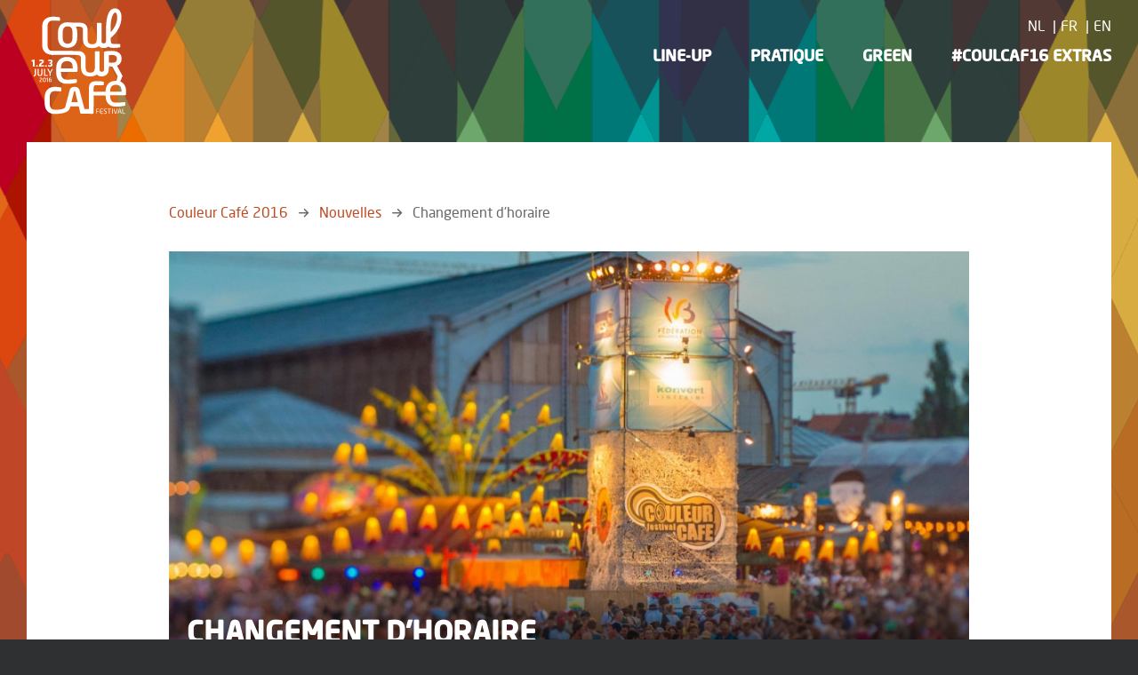

--- FILE ---
content_type: text/html; charset=UTF-8
request_url: https://2016.couleurcafe.be/fr/nouveau/changement-dhoraire/30/
body_size: 4387
content:
<!doctype html>
<!--[if lte IE 9 ]> <html lang="fr" class="lte-ie9"> <![endif]-->
<!--[if (gt IE 8)|!(IE)]><!--> <html lang="fr"> <!--<![endif]-->

<head prefix="og: http://ogp.me/ns# fb: http://ogp.me/ns#">
    <meta charset="utf-8">

    
    <title>Changement d'horaire - Couleur Café 2016</title>
    <meta name="description" content="Le premier jour de #CoulCaf16 fut génial, malgré la défaite des Diables Rouges. La foule a défié courageusement les grosses averses tombées sur la scène...">
    <meta name="keywords"    content="">

    
    <meta name="viewport" content="width=device-width, initial-scale=1.0">

    <!-- Opengraph Meta-Tags (More info: http://developers.facebook.com/docs/opengraph) -->
                        <meta property="og:site_name" content="Couleur Café 2016">
                                <meta property="og:type" content="article">
                                <meta property="og:description" content="Couleur Café 01/07 &gt; 03/07 2016">
                                <meta property="og:image" content="https://2016.couleurcafe.be/assets/default/images/social/CC_facebook-share-image.jpg">
                                <meta property="og:url" content="https://2016.couleurcafe.be/fr/nouveau/changement-dhoraire/30/">
                                <meta property="og:title" content="Changement d&#039;horaire">
            
                        <meta property="twitter:site" content="@couleurcafefest">
                                <meta property="twitter:title" content="Changement d&#039;horaire">
                                <meta property="twitter:card" content="summary_large_image">
                                <meta property="twitter:image" content="https://2016.couleurcafe.be/assets/default/images/social/CC_facebook-share-image.jpg">
                                <meta property="twitter:description" content="Changement d&#039;horaire">
            
    <!-- Use png favicon -->
    <link rel="icon" href="https://2016.couleurcafe.be/favicon.png">
    <!--[if IE]><link rel="shortcut icon" href="https://2016.couleurcafe.be/favicon.ico"><![endif]-->

    <link rel="icon" sizes="192x192" href="https://2016.couleurcafe.be/assets/default/images/icons/touch-icon-192x192.png">
    <link rel="apple-touch-icon-precomposed" sizes="180x180" href="https://2016.couleurcafe.be/assets/default/images/icons/apple-touch-icon-180x180-precomposed.png">
    <link rel="apple-touch-icon-precomposed" sizes="152x152" href="https://2016.couleurcafe.be/assets/default/images/icons/apple-touch-icon-152x152-precomposed.png">
    <link rel="apple-touch-icon-precomposed" sizes="144x144" href="https://2016.couleurcafe.be/assets/default/images/icons/apple-touch-icon-144x144-precomposed.png">
    <link rel="apple-touch-icon-precomposed" sizes="120x120" href="https://2016.couleurcafe.be/assets/default/images/icons/apple-touch-icon-120x120-precomposed.png">
    <link rel="apple-touch-icon-precomposed" sizes="76x76" href="https://2016.couleurcafe.be/assets/default/images/icons/apple-touch-icon-76x76-precomposed.png">
    <link rel="apple-touch-icon-precomposed" href="https://2016.couleurcafe.be/assets/default/images/icons/apple-touch-icon-precomposed.png"><!-- 57×57px -->

    <!-- Windows tile settings -->
    <meta name="application-name" content="Couleur Café 2016">
    <meta name="msapplication-TileImage" content="https://2016.couleurcafe.be/assets/default/images/icons/windows-tile-144x144.png">

    <link type="text/css" rel="stylesheet" href="//fast.fonts.net/cssapi/65dd5461-c2d0-4d56-b720-96cbb2dbdea2.css"/>
    <link href="https://2016.couleurcafe.be/assets/default/styles/main.css?v=11" rel="stylesheet" type="text/css" media="all">

    
    
            <link rel="canonical" href="https://2016.couleurcafe.be/fr/nouveau/changement-dhoraire/30/">
    
    <script type="text/javascript" nonce="f7aebe197e8bd0439c95" async>
        var Config = {
            baseUrl: "https://2016.couleurcafe.be/fr/",
            siteUrl: "https://2016.couleurcafe.be/"
        };

            </script>
</head>
<body>
            <!-- Google Universal Analytics -->
        <script type="text/javascript" nonce="f7aebe197e8bd0439c95" async>
            
            (function(i,s,o,g,r,a,m){i['GoogleAnalyticsObject']=r;i[r]=i[r]||function(){
                        (i[r].q=i[r].q||[]).push(arguments)},i[r].l=1*new Date();a=s.createElement(o),
                    m=s.getElementsByTagName(o)[0];a.async=1;a.src=g;m.parentNode.insertBefore(a,m)
            })(window,document,'script','https://www.google-analytics.com/analytics.js','ga');
            

            ga('create', 'UA-74053049-1', location.hostname);
            ga('set', 'forceSSL', true);
                        ga('send', 'pageview');

                    </script>
    
    <noscript>
        <div class="no-script"><strong>Om deze website optimaal te kunnen gebruiken dient u javascript in te schakelen.</strong></div>
    </noscript>

    <!--[if lte IE 8]>
    <p class="browse-happy">Vous utilisez un <strong>ancien</strong> navigateur. Veuillez <a href="http://browsehappy.com/">actualiser votre browser</a> pour améliorer votre expérience d'utilisateur.</p>
    <![endif]-->

        <div class="masthead__wrapper">
        <header class="masthead  ">
            <span class="masthead__menu-toggle toggle-trigger" data-toggle-class="menu-toggle">Menu</span>

            <div class="masthead__container">
                <div class="masthead__logo">
                    <a href="https://2016.couleurcafe.be/fr/">
                        <img src="https://2016.couleurcafe.be/assets/default/images/logo-large.svg" width="200" height="85" alt="Couleur Café 2016" class="masthead__logo__image" />
                    </a>
                </div>

                                    <div class="masthead__menu toggle--menu-toggle" data-class-to-toggle="s--open">
                        <ul class="masthead__languages">
                                                            <li class="language-picker__item "><a href="https://2016.couleurcafe.be/nl/nieuws/" class="language-picker">NL</a></li>
                                                            <li class="language-picker__item s--active"><a href="https://2016.couleurcafe.be/fr/nouveau/" class="language-picker">FR</a></li>
                                                            <li class="language-picker__item "><a href="https://2016.couleurcafe.be/en/news/" class="language-picker">EN</a></li>
                                                    </ul>
                        <ul class="masthead__navigation">
                                                    <li class="nav-main__link large__hidden medium__hidden"><a href="https://2016.couleurcafe.be/fr/">Home</a></li>
                                                                                        <li class="nav-main__link"><a href="https://2016.couleurcafe.be/fr/line-up/schedule/">Line-up</a></li>
                                                                                                                                                        <li class="nav-main__link "><a href="https://2016.couleurcafe.be/fr/pratique/">Pratique</a></li>
                                                                    <li class="nav-main__link "><a href="https://2016.couleurcafe.be/fr/green/">Green</a></li>
                                                                    <li class="nav-main__link "><a href="https://2016.couleurcafe.be/fr/coulcaf16-extras/">#CoulCaf16 Extras</a></li>
                                                                                                            </ul>
                    </div>
                            </div>

                            <div class="masthead__content">
                    
                    <div class="masthead__content__container">
                                                                    </div>
                </div>
                    </header>
    </div>

    <div class="wrapper s--margined">
    <main class="container s--content">
        <div class="container s--small">
                <ul class="breadcrumbs">
                    <li>
                                    <a href="https://2016.couleurcafe.be/fr/">Couleur Café 2016</a>
                            </li>
                    <li>
                                    <a href="https://2016.couleurcafe.be/fr/nouveau/">Nouvelles</a>
                            </li>
                    <li>
                                    <span>Changement d&#039;horaire</span>
                            </li>
            </ul>


            <div class="intro-image">
                <div class="image-ratio s--9-5">
                    <img class="intro-image__image" src="https://2016.couleurcafe.be/images/news/intro-image/satbanner.jpg" srcset="https://2016.couleurcafe.be/images/news/intro-image-2x/satbanner.jpg 2x" alt="Changement d&#039;horaire">
                </div>
                <div class="intro-image__content s--gradient">
                    <h1 class="intro-image__title">Changement d&#039;horaire</h1>
                    <span><i class="icon icon--clock"></i>02 juillet 2016</span>
                </div>
            </div>

            <article class="content-container s--sidebar">
                <div class="content-container__sidebar">
                    <ul class="social-widget ">
    <li class="social-widget__item">
        <a href="https://www.facebook.com/dialog/share?app_id=1090205264336615&display=popup&href=https%3A%2F%2F2016.couleurcafe.be%2Ffr%2Fnouveau%2Fchangement-dhoraire%2F30%2F&redirect_uri=https%3A%2F%2F2016.couleurcafe.be%2Ffr%2Fnouveau%2Fchangement-dhoraire%2F30%2F" class="social-widget__link popup-trigger buzz" target="_blank">
            <i class="icon icon--fb">Facebook</i>
            <span>Share</span>
        </a>
    </li>
    <li class="social-widget__item">
        <a href="http://twitter.com/share?text=Changement+d%27horaire&url=https%3A%2F%2F2016.couleurcafe.be%2Ffr%2Fnouveau%2Fchangement-dhoraire%2F30%2F" class="social-widget__link popup-trigger buzz" target="_blank">
            <i class="icon icon--twitter">Twitter</i>
            <span>Tweet</span>
        </a>
    </li>
</ul>

                </div>

                                    <p class="page__introduction">
                        Le premier jour de #CoulCaf16 fut génial, malgré la défaite des Diables Rouges. La foule a défié courageusement les grosses averses tombées sur la scène du Titan pour soutenir le héros du reggae Chronixx. avant que Nile Rodgers et son groupe CHICcontinuent à chauffer l&#039;ambiance devant des milliers de fans. Selah Sue a réconforté le public avec un chaleureux concert, puis Magic System a fait danser tout le monde avant de rentrer à la maison. 
                    </p>
                
                <p><strong>Ce soir, la f&ecirc;te sera &eacute;galement au rendez-vous, mais il est important d&#39;annoncer quelques petits changements. Youssou N&#39;Dour &eacute;tant rest&eacute; bloqu&eacute; &agrave; l&#39;a&eacute;roport de Munich, il jouera &agrave; 20h00 sur la sc&egrave;ne Univers &agrave; la place de Morgan Heritage, qui est avanc&eacute; &agrave; 18h45 sur la sc&egrave;ne Titan. Goran Bregovic&nbsp;jouera&nbsp;15 minutes plus tard que pr&eacute;vu</strong>.&nbsp;Retrouvez l&#39;horaire complet <a href="https://www.couleurcafe.be/fr/line-up/schedule/samedi/" target="_blank">ici</a>.<br />
<br />
Le retransmission directe du match Allemagne-Italie sur le grand &eacute;cran de la RTBF aura lieu &agrave; 21h00.&nbsp;Aucun probl&egrave;me d&#39;inondations&nbsp;sur le site, la m&eacute;t&eacute;o de la journ&eacute;e&nbsp;est cl&eacute;mente avec Tour &amp; Taxis!<br />
<br />
Ceux qui n&rsquo;ont pas encore de ticket peuvent encore acheter leur ticket 1 Day. Si vous voulez venir aujourd&rsquo;hui et profiter des concerts de Youssou N&#39;Dour, De La Soul, Arno, Goran Bregovic, Black Box Revelation, Protoje et plein d&rsquo;autres, nous vous recommandons vivement les nouveaux tickets Combi 2 Days ou Combi 2 Days + Camping. Disponibles d&egrave;s maintenant sur notre site web jusqu&rsquo;&agrave; minuit pour 65&euro; ou 75&euro; (avec camping).&nbsp;Commandez&nbsp;vos tickets <a href="https://www.couleurcafe.be/fr/tickets/" target="_blank">ici</a>.&nbsp;</p>


                            </article>

            
            <div class="large__hidden medium__hidden">
                <hr>
                <ul class="social-widget s--vertical">
    <li class="social-widget__item">
        <a href="https://www.facebook.com/dialog/share?app_id=1090205264336615&display=popup&href=https%3A%2F%2F2016.couleurcafe.be%2Ffr%2Fnouveau%2Fchangement-dhoraire%2F30%2F&redirect_uri=https%3A%2F%2F2016.couleurcafe.be%2Ffr%2Fnouveau%2Fchangement-dhoraire%2F30%2F" class="social-widget__link popup-trigger buzz" target="_blank">
            <i class="icon icon--fb">Facebook</i>
            <span>Share</span>
        </a>
    </li>
    <li class="social-widget__item">
        <a href="http://twitter.com/share?text=Changement+d%27horaire&url=https%3A%2F%2F2016.couleurcafe.be%2Ffr%2Fnouveau%2Fchangement-dhoraire%2F30%2F" class="social-widget__link popup-trigger buzz" target="_blank">
            <i class="icon icon--twitter">Twitter</i>
            <span>Tweet</span>
        </a>
    </li>
</ul>

            </div>
        </div>
    </main>
</div>


    <div class="wrapper">
        <div class="container">
            <div class="newsletter">
    <div class="newsletter__wrapper">
        <div id="newsletter" class="newsletter__scroll"></div>
        <div class="newsletter__col">
            <h3 class="newsletter__title">Inscrivez-vous à notre newsletter</h3>
            <h4 class="newsletter__subtitle">et restez informés !</h4>
        </div>
        <div class="newsletter__col">
                                                            <form action="#newsletter" class="newsletter__form" role="form" method="post">
                    <fieldset class="form__fieldset form__entry ">
                        <input type="text" name="newsletter_email" id="frm_newsletter_email" value="" placeholder="Adresse email" class="form__field form__field--text newsletter__input" />
                        <button class="button newsletter__button" type="submit" name="newsletter_submit" value="1">S'inscrire</button>

                                            </fieldset>
                </form>
                    </div>
    </div>
</div>

        </div>
    </div>

    <footer class="wrapper s--footer footer">
        <div class="container">
            <div class="footer__top">
                <div class="footer__blocks">
                                        
                                                                <div class="footer__block s--menu">
                            <h3 class="footer__title">Menu</h3>
                            <div class="footer__menu">
                                                                    <div class="footer__menu__item">
                                        <ul class="footer__nav">
                                                                                            <li><a href="https://2016.couleurcafe.be/fr/nouveau/">Nouvelles</a></li>
                                                                                            <li><a href="https://2016.couleurcafe.be/fr/line-up/">Line-up</a></li>
                                                                                            <li><a href="https://2016.couleurcafe.be/fr/pratique/">Pratique</a></li>
                                                                                    </ul>
                                    </div>
                                                                    <div class="footer__menu__item">
                                        <ul class="footer__nav">
                                                                                            <li><a href="https://2016.couleurcafe.be/fr/contact/">Contact</a></li>
                                                                                            <li><a href="https://2016.couleurcafe.be/fr/green/">Green</a></li>
                                                                                            <li><a href="https://2016.couleurcafe.be/fr/performances/">Explore</a></li>
                                                                                            <li><a href="https://2016.couleurcafe.be/fr/coulcaf16-extras/solidarite/">Solidarity</a></li>
                                                                                    </ul>
                                    </div>
                                                                    <div class="footer__menu__item">
                                        <ul class="footer__nav">
                                                                                            <li><a href="https://2016.couleurcafe.be/fr/partenaires/">Partenaires</a></li>
                                                                                    </ul>
                                    </div>
                                                            </div>
                        </div>
                    
                    <div class="footer__block s--social">
                        <h3 class="footer__title footer__social__title">Suivez-nous</h3>
                        <div class="footer__social">
                            <a class="footer__social__link buzz" href="https://www.facebook.com/CouleurCafeFestival" target="_blank"><i class="icon icon--fb"></i> Facebook</a>
                            <a class="footer__social__link buzz" href="https://twitter.com/couleurcafefest" target="_blank"><i class="icon icon--twitter"></i> Twitter</a>
                            <a class="footer__social__link buzz" href="https://www.instagram.com/couleurcafefestival/" target="_blank"><i class="icon icon--instagram"></i> Instagram</a>
                            <a class="footer__social__link buzz" href="https://www.youtube.com/user/CouleurCafeOfficial/" target="_blank"><i class="icon icon--youtube"></i> Youtube</a>
                        </div>
                    </div>
                </div>
            </div>
        </div>

        <div class="container">
            <div class="footer__bottom">
                &copy; Couleur Café 2016 • 01/07 > 03/07

                                                    <ul class="footer__vertical-nav">
                                                <a class="" target="_blank" href="http://www.inventis.be">Inventis webdesign</a>
                    </ul>
                            </div>
        </div>
    </footer>



    <script src="https://2016.couleurcafe.be/assets/default/scripts/Polyfills.js"></script>
    <script src="https://2016.couleurcafe.be/assets/lib/vendor/jsonlylightbox/js/lightbox.min.js"></script>
    <script src="https://2016.couleurcafe.be/assets/default/scripts/Main.js?v=11" async></script>

    <script nonce="f7aebe197e8bd0439c95">
        
        !function(f,b,e,v,n,t,s){if(f.fbq)return;n=f.fbq=function(){n.callMethod?
                n.callMethod.apply(n,arguments):n.queue.push(arguments)};if(!f._fbq)f._fbq=n;
                n.push=n;n.loaded=!0;n.version='2.0';n.queue=[];t=b.createElement(e);t.async=!0;
                t.src=v;s=b.getElementsByTagName(e)[0];s.parentNode.insertBefore(t,s)}(window,
                document,'script','https://connect.facebook.net/en_US/fbevents.js');

        fbq('init', '154778108216959');
        fbq('track', "PageView");
        
    </script>
    <noscript><imgheight="1" width="1" style="display:none" src="https://www.facebook.com/tr?id=154778108216959&ev=PageView&noscript=1"/></noscript>
</body>
</html>




--- FILE ---
content_type: text/css; charset=utf-8
request_url: https://fast.fonts.net/cssapi/65dd5461-c2d0-4d56-b720-96cbb2dbdea2.css
body_size: 1105
content:
@import url(/t/1.css?apiType=css&projectid=65dd5461-c2d0-4d56-b720-96cbb2dbdea2);
@font-face{
font-family:"Neo Sans W01_n2";
src:url("/dv2/2/2959d89a-a257-4ce7-9cda-63e00f275369.eot?[base64]&projectId=65dd5461-c2d0-4d56-b720-96cbb2dbdea2#iefix") format("eot");
}
@font-face{
font-family:"Neo Sans W01";
src:url("/dv2/2/2959d89a-a257-4ce7-9cda-63e00f275369.eot?[base64]&projectId=65dd5461-c2d0-4d56-b720-96cbb2dbdea2#iefix");
src:url("/dv2/2/2959d89a-a257-4ce7-9cda-63e00f275369.eot?[base64]&projectId=65dd5461-c2d0-4d56-b720-96cbb2dbdea2#iefix") format("eot"),url("/dv2/14/a53085dd-4493-4430-8349-fd63d6f3e5bc.woff2?[base64]&projectId=65dd5461-c2d0-4d56-b720-96cbb2dbdea2") format("woff2"),url("/dv2/3/a32c3a17-3242-461c-a048-ca8e775582b1.woff?[base64]&projectId=65dd5461-c2d0-4d56-b720-96cbb2dbdea2") format("woff"),url("/dv2/1/97316a7d-9db1-4dc1-bd87-e24103d88a81.ttf?[base64]&projectId=65dd5461-c2d0-4d56-b720-96cbb2dbdea2") format("truetype"),url("/dv2/11/1287ca7a-3ce7-40b7-9612-061d4c793f04.svg?[base64]&projectId=65dd5461-c2d0-4d56-b720-96cbb2dbdea2#1287ca7a-3ce7-40b7-9612-061d4c793f04") format("svg");
font-weight:200;font-style:normal;
}
@font-face{
font-family:"Neo Sans W01_i2";
src:url("/dv2/2/f4875de8-7883-4489-958a-e2479fe77d29.eot?[base64]&projectId=65dd5461-c2d0-4d56-b720-96cbb2dbdea2#iefix") format("eot");
}
@font-face{
font-family:"Neo Sans W01";
src:url("/dv2/2/f4875de8-7883-4489-958a-e2479fe77d29.eot?[base64]&projectId=65dd5461-c2d0-4d56-b720-96cbb2dbdea2#iefix");
src:url("/dv2/2/f4875de8-7883-4489-958a-e2479fe77d29.eot?[base64]&projectId=65dd5461-c2d0-4d56-b720-96cbb2dbdea2#iefix") format("eot"),url("/dv2/14/9ff15e66-152b-4d48-a338-ab8c95431ca7.woff2?[base64]&projectId=65dd5461-c2d0-4d56-b720-96cbb2dbdea2") format("woff2"),url("/dv2/3/740562f3-2434-4080-8b87-ac8084c724d4.woff?[base64]&projectId=65dd5461-c2d0-4d56-b720-96cbb2dbdea2") format("woff"),url("/dv2/1/cd590b5e-4e72-4828-955d-a84944bb3eda.ttf?[base64]&projectId=65dd5461-c2d0-4d56-b720-96cbb2dbdea2") format("truetype"),url("/dv2/11/fabf21ce-e10a-4847-bd79-116d2e06352d.svg?[base64]&projectId=65dd5461-c2d0-4d56-b720-96cbb2dbdea2#fabf21ce-e10a-4847-bd79-116d2e06352d") format("svg");
font-weight:200;font-style:italic;
}
@font-face{
font-family:"Neo Sans W01_n3";
src:url("/dv2/2/85c8556d-8a76-4037-a2e2-0f5fd9dabc03.eot?[base64]&projectId=65dd5461-c2d0-4d56-b720-96cbb2dbdea2#iefix") format("eot");
}
@font-face{
font-family:"Neo Sans W01";
src:url("/dv2/2/85c8556d-8a76-4037-a2e2-0f5fd9dabc03.eot?[base64]&projectId=65dd5461-c2d0-4d56-b720-96cbb2dbdea2#iefix");
src:url("/dv2/2/85c8556d-8a76-4037-a2e2-0f5fd9dabc03.eot?[base64]&projectId=65dd5461-c2d0-4d56-b720-96cbb2dbdea2#iefix") format("eot"),url("/dv2/14/f056e9e7-3bb5-4f21-b861-ed2a47a0700b.woff2?[base64]&projectId=65dd5461-c2d0-4d56-b720-96cbb2dbdea2") format("woff2"),url("/dv2/3/b0eddbbb-9e8e-4e08-bde1-965bb945f73a.woff?[base64]&projectId=65dd5461-c2d0-4d56-b720-96cbb2dbdea2") format("woff"),url("/dv2/1/b2931674-c992-42a0-aa22-e9cb15d3383d.ttf?[base64]&projectId=65dd5461-c2d0-4d56-b720-96cbb2dbdea2") format("truetype"),url("/dv2/11/af9d27b2-3ca0-47ca-8d5d-4c4665df6305.svg?[base64]&projectId=65dd5461-c2d0-4d56-b720-96cbb2dbdea2#af9d27b2-3ca0-47ca-8d5d-4c4665df6305") format("svg");
font-weight:300;font-style:normal;
}
@font-face{
font-family:"Neo Sans W01_i4";
src:url("/dv2/2/a0b14394-4dd9-4421-98cf-dfe2f8dc6251.eot?[base64]&projectId=65dd5461-c2d0-4d56-b720-96cbb2dbdea2#iefix") format("eot");
}
@font-face{
font-family:"Neo Sans W01";
src:url("/dv2/2/a0b14394-4dd9-4421-98cf-dfe2f8dc6251.eot?[base64]&projectId=65dd5461-c2d0-4d56-b720-96cbb2dbdea2#iefix");
src:url("/dv2/2/a0b14394-4dd9-4421-98cf-dfe2f8dc6251.eot?[base64]&projectId=65dd5461-c2d0-4d56-b720-96cbb2dbdea2#iefix") format("eot"),url("/dv2/14/82a34ab2-92d9-48c4-989d-50d5bd54fdd1.woff2?[base64]&projectId=65dd5461-c2d0-4d56-b720-96cbb2dbdea2") format("woff2"),url("/dv2/3/ecedcc38-3aec-48a5-a693-fbfac59dd0ed.woff?[base64]&projectId=65dd5461-c2d0-4d56-b720-96cbb2dbdea2") format("woff"),url("/dv2/1/2974017c-634d-4238-9381-e3f0b95a150c.ttf?[base64]&projectId=65dd5461-c2d0-4d56-b720-96cbb2dbdea2") format("truetype"),url("/dv2/11/0b4cc213-f9e9-4cb1-aa3c-64e91a1328dc.svg?[base64]&projectId=65dd5461-c2d0-4d56-b720-96cbb2dbdea2#0b4cc213-f9e9-4cb1-aa3c-64e91a1328dc") format("svg");
font-weight:400;font-style:italic;
}
@media all and (min-width: 0px) {
}


--- FILE ---
content_type: text/css
request_url: https://2016.couleurcafe.be/assets/default/styles/main.css?v=11
body_size: 32183
content:
/*! Inventis styleguide v2.0.0 *//*! normalize.css v3.0.3 | MIT License | github.com/necolas/normalize.css */html{font-family:sans-serif;-ms-text-size-adjust:100%;-webkit-text-size-adjust:100%}body{margin:0}article,aside,details,figcaption,figure,footer,header,hgroup,main,menu,nav,section,summary{display:block}audio,canvas,progress,video{display:inline-block;vertical-align:baseline}audio:not([controls]){display:none;height:0}[hidden],template{display:none}a,.link{background-color:transparent}a:active,.link:active,a:hover,.link:hover{outline:0}abbr[title]{border-bottom:1px dotted}b,strong{font-weight:bold}dfn{font-style:italic}h1{font-size:2em;margin:0.67em 0}mark{background:#ff0;color:#000}small{font-size:80%}sub,sup{font-size:75%;line-height:0;position:relative;vertical-align:baseline}sup{top:-0.5em}sub{bottom:-0.25em}img{border:0}svg:not(:root){overflow:hidden}figure{margin:1em 40px}hr{box-sizing:content-box;height:0}pre{overflow:auto}code,kbd,pre,samp{font-family:monospace, monospace;font-size:1em}button,input,optgroup,select,textarea{color:inherit;font:inherit;margin:0}button{overflow:visible}button,select{text-transform:none}button,html input[type="button"],input[type="reset"],input[type="submit"]{-webkit-appearance:button;cursor:pointer}button[disabled],html input[disabled]{cursor:default}button::-moz-focus-inner,input::-moz-focus-inner{border:0;padding:0}input{line-height:normal}input[type="checkbox"],input[type="radio"]{box-sizing:border-box;padding:0}input[type="number"]::-webkit-inner-spin-button,input[type="number"]::-webkit-outer-spin-button{height:auto}input[type="search"]{-webkit-appearance:textfield;box-sizing:content-box}input[type="search"]::-webkit-search-cancel-button,input[type="search"]::-webkit-search-decoration{-webkit-appearance:none}fieldset{border:1px solid #c0c0c0;margin:0 2px;padding:0.35em 0.625em 0.75em}legend{border:0;padding:0}textarea{overflow:auto}optgroup{font-weight:bold}table{border-collapse:collapse;border-spacing:0}td,th{padding:0}.ir{background-color:transparent;border:0;overflow:hidden}.ir:before{content:"";display:block;width:0;height:150%}.ie7 .ir{text-indent:-9999px}.hidden{display:none !important;visibility:hidden}@media only screen and (min-width: 680px) and (max-width: 979px){.small-only{display:none !important;visibility:hidden}}@media only screen and (min-width: 980px){.small-only{display:none !important;visibility:hidden}}@media only screen and (max-width: 479px){.medium-only{display:none !important;visibility:hidden}}@media only screen and (min-width: 480px) and (max-width: 679px){.medium-only{display:none !important;visibility:hidden}}@media only screen and (min-width: 980px){.medium-only{display:none !important;visibility:hidden}}@media only screen and (max-width: 479px){.large-only{display:none !important;visibility:hidden}}@media only screen and (min-width: 480px) and (max-width: 679px){.large-only{display:none !important;visibility:hidden}}@media only screen and (min-width: 680px) and (max-width: 979px){.large-only{display:none !important;visibility:hidden}}@media only screen and (max-width: 479px){.mini__hidden{display:none !important;visibility:hidden}}@media only screen and (min-width: 480px) and (max-width: 679px){.small__hidden{display:none !important;visibility:hidden}}@media only screen and (min-width: 680px) and (max-width: 979px){.medium__hidden{display:none !important;visibility:hidden}}@media only screen and (min-width: 980px){.large__hidden{display:none !important;visibility:hidden}}.visuallyhidden{border:0;clip:rect(0 0 0 0);height:1px;margin:-1px;overflow:hidden;padding:0;position:absolute;width:1px}.visuallyhidden.focusable:active,.visuallyhidden.focusable:focus{clip:auto;height:auto;margin:0;overflow:visible;position:static;width:auto}.clearfix:before,.blocks:before,.form__entry:before,.jumbotron:before,.lineup-menu:before,.masthead__menu:before,.masthead:before,.newsletter__wrapper:before,.pagination:before,.pagination__holder:before,.clearfix:after,.blocks:after,.form__entry:after,.jumbotron:after,.lineup-menu:after,.masthead__menu:after,.masthead:after,.newsletter__wrapper:after,.pagination:after,.pagination__holder:after{content:" ";display:table}.clearfix:after,.blocks:after,.form__entry:after,.jumbotron:after,.lineup-menu:after,.masthead__menu:after,.masthead:after,.newsletter__wrapper:after,.pagination:after,.pagination__holder:after{clear:both}.ie7 .clearfix,.ie7 .blocks,.ie7 .form__entry,.ie7 .jumbotron,.ie7 .lineup-menu,.ie7 .masthead__menu,.ie7 .masthead,.ie7 .newsletter__wrapper,.ie7 .pagination,.ie7 .pagination__holder{zoom:1}@media only screen and (min-width: 680px) and (max-width: 979px){.clearfix .left,.blocks .left,.form__entry .left,.jumbotron .left,.lineup-menu .left,.masthead__menu .left,.masthead .left,.newsletter__wrapper .left,.pagination .left,.pagination__holder .left{float:left}.clearfix .right,.blocks .right,.form__entry .right,.jumbotron .right,.lineup-menu .right,.masthead__menu .right,.masthead .right,.newsletter__wrapper .right,.pagination .right,.pagination__holder .right{float:right}}@media only screen and (min-width: 980px){.clearfix .left,.blocks .left,.form__entry .left,.jumbotron .left,.lineup-menu .left,.masthead__menu .left,.masthead .left,.newsletter__wrapper .left,.pagination .left,.pagination__holder .left{float:left}.clearfix .right,.blocks .right,.form__entry .right,.jumbotron .right,.lineup-menu .right,.masthead__menu .right,.masthead .right,.newsletter__wrapper .right,.pagination .right,.pagination__holder .right{float:right}}.clear{clear:both}@media only screen and (max-width: 479px){.small-ordering{display:table;width:100%}.small-ordering .small-first,.small-ordering .small-second,.small-ordering .small-third{float:none !important}.small-ordering .small-first{display:table-header-group !important}.small-ordering .second{display:table-row-group !important}.small-ordering .third{display:table-footer-group !important}}@media only screen and (min-width: 480px) and (max-width: 679px){.small-ordering{display:table;width:100%}.small-ordering .small-first,.small-ordering .small-second,.small-ordering .small-third{float:none !important}.small-ordering .small-first{display:table-header-group !important}.small-ordering .second{display:table-row-group !important}.small-ordering .third{display:table-footer-group !important}}.clear-list-style{list-style:none;margin:0;padding:0}.clear-list-style li{display:inline-block;margin:0}@font-face{font-family:'League Spartan';src:url("../fonts/leaguespartan-bold.eot");src:url("../fonts/leaguespartan-bold.eot?#iefix") format("embedded-opentype"),url("../fonts/leaguespartan-bold.woff2") format("woff2"),url("../fonts/leaguespartan-bold.woff") format("woff"),url("../fonts/leaguespartan-bold.ttf") format("truetype"),url("../fonts/leaguespartan-bold.svg#league_spartanbold") format("svg");font-weight:bold;font-style:normal}@font-face{font-family:'cc-icons';src:url([data-uri]) format("truetype"),url([data-uri]) format("woff");font-weight:normal;font-style:normal}[data-content]{content:attr(data-content);speak:none}.icon,.breadcrumbs li:after,.button.s--print:before,.download-list__item:before,.flash-message:before,.img-hover:after,.img-hover--alt:after,.img-hover .after,.img-hover--alt .after,.link--more:after,.link--more .after,.media-grid__link:hover:before,.overview-item__content .overview-item__act-info:before,.overview-item__content .overview-item__date:before,.pagination__previous:before,.pagination__previous.before,.pagination__next:after,.pagination__next.after,.schedule__act__time:before,.styled-dropdown__control,.tweet:before,.icon-content:before,.icon-content.before,.icon-content:after,.icon-content.after{-webkit-font-smoothing:antialiased;-moz-osx-font-smoothing:grayscale;padding-right:7px;position:relative;font-family:"cc-icons","Neo Sans W01",sans-serif;speak:none;font-style:normal;font-weight:normal;font-variant:normal;text-transform:none;line-height:1}@media only screen and (-webkit-min-device-pixel-ratio: 1.25), only screen and (min-device-pixel-ratio: 1.25), only screen and (min-resolution: 200dpi), only screen and (min-resolution: 1.25dppx){.icon,.breadcrumbs li:after,.button.s--print:before,.download-list__item:before,.flash-message:before,.img-hover:after,.img-hover--alt:after,.img-hover .after,.img-hover--alt .after,.link--more:after,.link--more .after,.media-grid__link:hover:before,.overview-item__content .overview-item__act-info:before,.overview-item__content .overview-item__date:before,.pagination__previous:before,.pagination__previous.before,.pagination__next:after,.pagination__next.after,.schedule__act__time:before,.styled-dropdown__control,.tweet:before,.icon-content:before,.icon-content.before,.icon-content:after,.icon-content.after{-webkit-font-smoothing:subpixel-antialiased;-moz-osx-font-smoothing:auto}}.icon--arrow-breadcrumb:before,.icon-content--arrow-breadcrumb,.breadcrumbs li:after{content:""}.icon--arrow-dropdown:before,.styled-dropdown__control:before,.icon-content--arrow-dropdown{content:""}.icon--arrow-left:before,.icon-content--arrow-left{content:""}.icon--arrow-right:before,.icon-content--arrow-right,.link--more:after,.link--more .after{content:""}.icon--clock:before,.icon-content--clock,.overview-item__content .overview-item__date:before{content:""}.icon--CouleurCafe-logo:before,.icon-content--CouleurCafe-logo{content:""}.icon--download:before,.icon-content--download,.download-list__item:before{content:""}.icon--fb:before,.icon-content--fb{content:""}.icon--instagram:before,.icon-content--instagram{content:""}.icon--music-note:before,.icon-content--music-note,.overview-item__content .overview-item__act-info:before,.schedule__act__time:before{content:""}.icon--play:before,.icon-content--play{content:""}.icon--twitter:before,.tweet:before,.icon-content--twitter{content:""}.icon--world:before,.icon-content--world{content:""}.icon--youtube:before,.icon-content--youtube{content:""}.icon--zoom:before,.icon-content--zoom,.media-grid__link:hover:before{content:""}.icon--soundcloud:before,.icon-content--soundcloud{content:""}.icon--question:before,.icon-content--question{content:""}.icon--print:before,.icon-content--print,.button.s--print:before{content:""}body{font-weight:200}hr{display:block;height:1px;padding:0;border:0;border-top:1px solid #666}@media only screen and (min-width: 980px){hr{margin:0 0 1.875rem 0}}@media only screen and (min-width: 680px) and (max-width: 979px){hr{margin:0 0 1.25rem 0}}@media only screen and (min-width: 480px) and (max-width: 679px){hr{margin:0 0 0.625rem 0}}@media only screen and (max-width: 479px){hr{margin:0 0 0.625rem 0}}a,.link{color:#e38421;text-decoration:underline}a:hover,.link:hover,a:focus,.link:focus{text-decoration:none}a[href^=tel],[href^=tel].link{text-decoration:inherit;color:inherit;cursor:inherit}a[href^=tel]:hover,[href^=tel].link:hover,a[href^=tel]:focus,[href^=tel].link:focus{text-decoration:inherit;color:inherit;cursor:inherit}ul,ol{overflow:hidden;padding-left:20px}@media only screen and (min-width: 980px){ul,ol{margin:0 0 1.875rem 0}}@media only screen and (min-width: 680px) and (max-width: 979px){ul,ol{margin:0 0 1.25rem 0}}@media only screen and (min-width: 480px) and (max-width: 679px){ul,ol{margin:0 0 0.625rem 0}}@media only screen and (max-width: 479px){ul,ol{margin:0 0 0.625rem 0}}ul li,ol li{display:list-item;margin-bottom:0px}ol{padding-left:34px}ul{list-style-type:disc}ol{list-style-type:decimal}.table{table-layout:fixed;width:100%;max-width:100%;border-collapse:collapse;border-spacing:0}@media only screen and (min-width: 980px){.table{margin:0 0 1.875rem 0}}@media only screen and (min-width: 680px) and (max-width: 979px){.table{margin:0 0 1.25rem 0}}@media only screen and (min-width: 480px) and (max-width: 679px){.table{margin:0 0 0.625rem 0}}@media only screen and (max-width: 479px){.table{margin:0 0 0.625rem 0}}.table tr:nth-child(even){background-color:#f9f9f9}.table th,.table td{color:#666;padding:0.5rem;border:1px solid transparent}.table th{color:#666;background:#e9e9e9;vertical-align:middle;text-align:center}.table tbody th,.table tbody td{vertical-align:top}.table ul,.table ol{padding-left:1rem}.table__td--padded-left{padding-left:20px}.title-1,h1,.title-2,h2,.title-3,h3,.title-4,h4,h5,h6{color:#666;margin:1.875rem 0 1.25rem;display:block;font-family:"Neo Sans W01",sans-serif;text-transform:none}.title-1 a,h1 a,.title-1 .link,h1 .link,.title-2 a,h2 a,.title-2 .link,h2 .link,.title-3 a,h3 a,.title-3 .link,h3 .link,.title-4 a,h4 a,h5 a,h6 a,.title-4 .link,h4 .link,h5 .link,h6 .link{color:#666}.title-1 a,h1 a,.title-1 .link,h1 .link,.title-2 a,h2 a,.title-2 .link,h2 .link,.title-3 a,h3 a,.title-3 .link,h3 .link,.title-4 a,h4 a,h5 a,h6 a,.title-4 .link,h4 .link,h5 .link,h6 .link{text-decoration:none;color:inherit}.title-1:first-of-type,h1:first-of-type,.title-2:first-of-type,h2:first-of-type,.title-3:first-of-type,h3:first-of-type,.title-4:first-of-type,h4:first-of-type,h5:first-of-type,h6:first-of-type{margin-top:0}.title-1:last-child,h1:last-child,.title-2:last-child,h2:last-child,.title-3:last-child,h3:last-child,.title-4:last-child,h4:last-child,h5:last-child,h6:last-child{margin-bottom:0}@media only screen and (min-width: 980px){.title-1,h1,.title-2,h2,.title-3,h3,.title-4,h4,h5,h6{margin:2.5rem 0 1.875rem}}@media only screen and (min-width: 680px) and (max-width: 979px){.title-1,h1,.title-2,h2,.title-3,h3,.title-4,h4,h5,h6{margin:2.5rem 0 1.875rem}}.title-1,h1{color:#e38421;font-weight:bold;text-transform:uppercase;font-size:1.75rem;line-height:2rem}@media only screen and (min-width: 680px) and (max-width: 979px){.title-1,h1{font-size:2rem;line-height:2.1875rem}}@media only screen and (min-width: 980px){.title-1,h1{font-size:2.0625rem;line-height:2.3125rem}}.title-2,h2{color:#e38421;font-weight:bold;text-transform:uppercase;font-size:1.25rem;line-height:1.75rem}@media only screen and (min-width: 680px) and (max-width: 979px){.title-2,h2{font-size:1.625rem;line-height:2.125rem}}@media only screen and (min-width: 980px){.title-2,h2{font-size:1.75rem;line-height:2.25rem}}.title-3,h3{color:#e38421;font-weight:bold;text-transform:none;font-size:1.25rem;line-height:1.75rem}@media only screen and (min-width: 680px) and (max-width: 979px){.title-3,h3{font-size:1.375rem;line-height:1.9375rem}}@media only screen and (min-width: 980px){.title-3,h3{font-size:1.5rem;line-height:2.0625rem}}.title-4,h4,h5,h6{color:#1a1a1a;font-weight:bold;text-transform:uppercase;font-size:1.125rem;line-height:1.5625rem}@media only screen and (min-width: 680px) and (max-width: 979px){.title-4,h4,h5,h6{font-size:1.125rem;line-height:1.5625rem}}@media only screen and (min-width: 980px){.title-4,h4,h5,h6{font-size:1.25rem;line-height:1.5625rem}}html,body{min-width:320px;width:100%;font-family:"Neo Sans W01",sans-serif}html{color:#666}@media only screen and (min-width: 980px){html{font-size:16px;line-height:28px}}@media only screen and (min-width: 680px) and (max-width: 979px){html{font-size:16px;line-height:28px}}@media only screen and (min-width: 480px) and (max-width: 679px){html{font-size:16px;line-height:28px}}@media only screen and (max-width: 479px){html{font-size:16px;line-height:28px}}body{position:relative;min-height:100%;width:100%;margin:0 auto;min-width:320px;word-wrap:break-word}[data-component-config]{display:none}.animations.slide-up{animation-duration:1s;animation-name:slideup;animation-timing-function:ease-out}@keyframes slideup{from{transform:translateY(20px);opacity:0}to{transform:translateY(0);opacity:1}}.article a,.article .link{color:#c04720}.artist-info{overflow:auto}.artist-info dt,.artist-info dd{float:left;font-weight:bold;font-size:1.125rem}.artist-info dt{clear:left;margin-right:0.3125rem;color:#262262;text-transform:uppercase}.artist-info dt a,.artist-info dt .link{color:#262262}.artist-info dd{margin:0}.band-social__list{list-style:none}.band-social__item{display:inline-block;padding:0 20px;margin-bottom:20px;border-right:1px solid #b5b5b5;color:#b5b5b5}.band-social__item a,.band-social__item .link{color:#b5b5b5}.band-social__item span{display:block}.band-social__item a,.band-social__item .link{text-decoration:none}.band-social__item a:hover,.band-social__item .link:hover,.band-social__item a:focus,.band-social__item .link:focus{text-decoration:none}.band-social__item a:hover span,.band-social__item .link:hover span,.band-social__item a:focus span,.band-social__item .link:focus span{text-decoration:underline}.band-social__item i{font-size:1.125rem;margin:0;padding:0}.band-social__item i.icon--world{color:#1a1a1a}.band-social__item i.icon--fb{color:#3b5998}.band-social__item i.icon--twitter,.band-social__item i.tweet:before{color:#55acee}.band-social__item i.icon--youtube{color:#cd201f}.band-social__item i.icon--instagram{color:#3f729b}.band-social__item:last-child{border-right:0}.blocks .block{background:transparent;float:left;position:relative;width:100%;margin:0;padding:0;opacity:1;transition:opacity 1s linear}.blocks .block.s--offscreen{opacity:0}@media only screen and (min-width: 680px) and (max-width: 979px){.blocks .block{width:calc(100% / 2)}.blocks.s--four .block{width:calc(100% / 2)}}@media only screen and (min-width: 480px) and (max-width: 679px){.blocks .block{width:calc(100% / 2)}.blocks.s--four .block{width:calc(100% / 2)}}@media only screen and (min-width: 980px){.blocks .block{width:calc(99.9% / 3)}.blocks.s--four .block{width:calc(99.9% / 4)}}body{background:#2f3032 url("../images/patterns/top-background.png") center top repeat-x}.box{padding:10px;background-color:#e5f1f8;color:#0072bc}.box a,.box .link{color:#1a1a1a}.box p{margin:0 0 20px 0}.box p:last-child{margin-bottom:0}.box.s--yellow-2{background-color:#fbfd9b}@media only screen and (min-width: 980px){.box{padding:20px}}@media only screen and (min-width: 680px) and (max-width: 979px){.box{padding:20px}}@media only screen and (min-width: 480px) and (max-width: 679px){.box{padding:20px}}.breadcrumbs{list-style:none;margin:0 0 30px 0;padding:0}.breadcrumbs li{margin:0;padding:0;display:inline-block}.breadcrumbs li:after{font-size:0.6em;padding:0 8px;display:inline-block;vertical-align:middle}.breadcrumbs li:last-child:after{content:''}.breadcrumbs li a,.breadcrumbs li .link{color:#c04720;text-decoration:none}.breadcrumbs li a a,.breadcrumbs li .link a,.breadcrumbs li a .link,.breadcrumbs li .link .link{color:#c04720}.breadcrumbs li a:hover,.breadcrumbs li .link:hover,.breadcrumbs li a:focus,.breadcrumbs li .link:focus{text-decoration:underline}.browse-happy{margin:0.2em 0;background:#ccc;color:#000;padding:0.2em 1em}.button--reset,.button{transition:background .2s ease;box-sizing:border-box;display:inline-block;margin:0;padding:0;border:0;color:#fff;background:#1abc9c;font-size:1.125rem;line-height:1;text-decoration:none;font-weight:normal;text-transform:none;vertical-align:middle}.button{border-radius:5px;box-sizing:border-box;padding:12px 25px;background:#1abc9c;color:#fff;text-transform:uppercase;outline:none}.button:hover,.button:focus{background:#17a689;color:#fff}.button:active{background:#148f77;color:#fff}.button.s--blue{background:#27aae1}.button.s--blue:hover,.button.s--blue:focus{background:#1d9cd1}.button.s--dark-blue{background:#262262}.button.s--dark-blue:hover,.button.s--dark-blue:focus{background:#352f88}.button.s--red{background:#c04720}.button.s--red:hover,.button.s--red:focus{background:#aa3f1c}.button.s--red-2{background:#db4010}.button.s--red-2:hover,.button.s--red-2:focus{background:#c3390e}.button.s--opaque{padding:10px 23px;background:none;border:2px solid #fff}.button.s--opaque:hover,.button.s--opaque:focus{opacity:0.8}.button.s--opaque-blue-2{padding:10px 23px;background:none;border:2px solid #005d72;color:#005d72}.button.s--opaque-blue-2 a,.button.s--opaque-blue-2 .link{color:#005d72}.button.s--opaque-blue-2:hover,.button.s--opaque-blue-2:focus{opacity:0.4}.button.s--opaque-orange{padding:10px 23px;background:none;border:2px solid #e38421;color:#e38421}.button.s--opaque-orange a,.button.s--opaque-orange .link{color:#e38421}.button.s--opaque-orange:hover,.button.s--opaque-orange:focus{opacity:0.4}.button.s--opaque-black{padding:10px 23px;background:none;border:2px solid #1a1a1a;color:#1a1a1a}.button.s--opaque-black a,.button.s--opaque-black .link{color:#1a1a1a}.button.s--opaque-black:hover,.button.s--opaque-black:focus{opacity:0.3}.button.s--clear{background:none;color:#1a1a1a}.button.s--clear a,.button.s--clear .link{color:#1a1a1a}.button.s--full-width{width:100%;text-align:center}.button.s--large{padding-top:18px;padding-bottom:18px}.button.s--hide{display:none}.button.s--print{color:#db4010;border:2px solid #db4010;background:#fff}.button.s--print a,.button.s--print .link{color:#db4010}.button.s--print:hover,.button.s--print:focus{opacity:.8}.button.s--print:before{padding-right:10px}.button--no-style,.button--no-style:hover,.button--no-style:focus{border-radius:0;bottom:0;margin:0;padding:0;border:0;background:none;font-weight:400}.button-wrapper{padding:40px 0 20px}.button-wrapper .button{margin:0 20px 20px 0}.button-wrapper .button:last-child{margin-right:0}.button-wrapper.s--margined{margin:20px 0}.button-wrapper.s--simple{padding:0}@-webkit-keyframes buzz{15%{-webkit-transform:translateX(2px) rotate(1deg);transform:translateX(2px) rotate(1deg)}30%{-webkit-transform:translateX(-2px) rotate(-1deg);transform:translateX(-2px) rotate(-1deg)}45%{-webkit-transform:translateX(2px) rotate(1deg);transform:translateX(2px) rotate(1deg)}60%{-webkit-transform:translateX(-2px) rotate(-1deg);transform:translateX(-2px) rotate(-1deg)}85%{-webkit-transform:translateX(1px) rotate(0);transform:translateX(1px) rotate(0)}100%{-webkit-transform:translateX(-1px) rotate(0);transform:translateX(-1px) rotate(0)}}@keyframes buzz{15%{-webkit-transform:translateX(2px) rotate(1deg);transform:translateX(2px) rotate(1deg)}30%{-webkit-transform:translateX(-2px) rotate(-1deg);transform:translateX(-2px) rotate(-1deg)}45%{-webkit-transform:translateX(2px) rotate(1deg);transform:translateX(2px) rotate(1deg)}60%{-webkit-transform:translateX(-2px) rotate(-1deg);transform:translateX(-2px) rotate(-1deg)}85%{-webkit-transform:translateX(1px) rotate(0);transform:translateX(1px) rotate(0)}100%{-webkit-transform:translateX(-1px) rotate(0);transform:translateX(-1px) rotate(0)}}.buzz{display:inline-block;vertical-align:middle;-webkit-transform:translateZ(0);transform:translateZ(0);box-shadow:0 0 1px transparent;-webkit-backface-visibility:hidden;backface-visibility:hidden;-moz-osx-font-smoothing:grayscale}.buzz:hover,.buzz:focus,.buzz:active{-webkit-animation-name:buzz;animation-name:buzz;-webkit-animation-duration:0.5s;animation-duration:0.5s;-webkit-animation-timing-function:linear;animation-timing-function:linear;-webkit-animation-iteration-count:1;animation-iteration-count:1}.color--purple{background:#5c2d91}.color--white{background:#fff}.color--light-grey{background:#e0e0e0}.color--grey{background:#b5b5b5}.color--dark-grey{background:#666}.color--blue{background:#27aae1}.color--dark-blue{background:#262262}.color--blue-2{background:#005d72}.color--red{background:#c04720}.color--red-2{background:#db4010}.color--red-3{background:#9c3a2b}.color--orange{background:#e38421}.color--black{background:#1a1a1a}.color--black-2{background:#2f3032}.color--green{background:#1abc9c}.color--green-2{background:#007272}.color--green-3{background:#009480}.color--fluo-green{background:#a3ffda}.color--yellow{background:#ffd200}.color--yellow-2{background:#fbfd9b}.container{margin:0 auto;max-width:1280px;padding:0;box-sizing:border-box}.container.s--content{background-color:#fff;padding:65px 30px}.container.s--content>.full-width-child{margin:0 -30px}.container.s--schedule{background-color:#fff;padding:30px}@media only screen and (min-width: 980px){.container.s--schedule{padding:30px 10px}}.container.s--small{max-width:900px}.container.s--padded{padding:40px 0}.content-container{margin:0 auto}.content-container.s--sidebar{padding-left:0;min-height:150px}.content-container__sidebar{display:none;position:absolute;left:0;top:0;width:55px}@media only screen and (min-width: 980px){.content-container.s--sidebar{padding-left:90px;padding-right:90px;position:relative}.content-container.s--sidebar .content-container__sidebar{display:block}.content-container figure.large,.content-container .content-container__overflow{margin-left:-90px;margin-right:-90px;width:calc(100% + 180px)}}@media only screen and (min-width: 680px) and (max-width: 979px){.content-container.s--sidebar{padding-left:90px;padding-right:90px;position:relative}.content-container.s--sidebar .content-container__sidebar{display:block}.content-container figure.large,.content-container .content-container__overflow{margin-left:-90px;margin-right:-90px;width:calc(100% + 180px)}}.download-list{list-style:none;padding:0;display:inline-block;text-align:left}.download-list__wrapper{text-align:center}.download-list__title{margin-bottom:20px}.download-list__item{padding:0;margin:0;font-size:1.125rem;color:#1a1a1a}.download-list__item a,.download-list__item .link{color:#1a1a1a}.download-list__item a,.download-list__item .link{text-decoration:none}.download-list__item a:hover,.download-list__item .link:hover,.download-list__item a:focus,.download-list__item .link:focus{text-decoration:underline}.download-list__item:before{font-size:1.4em;padding-right:5px;top:4px}.download-list__item__ext{color:#b5b5b5}.download-list__item__ext a,.download-list__item__ext .link{color:#b5b5b5}.embed-container{position:relative;padding-bottom:56.25%;height:0;overflow:hidden;max-width:100%}.embed-container.s--margined{margin:40px 0}.embed-container.s--deezer-track{padding-bottom:95px}.embed-container.s--deezer-album{padding-bottom:250px}.embed-container iframe,.embed-container object,.embed-container embed{position:absolute;top:0;left:0;width:100%;height:100%}@media only screen and (min-width: 980px){.embed-container.s--deezer-album{padding-bottom:350px}}@media only screen and (min-width: 680px) and (max-width: 979px){.embed-container.s--deezer-album{padding-bottom:350px}}.emergency_update{margin:20px 0 40px}.error-page{overflow:auto}.error-page__image{display:inline-block;max-width:25%;float:right;margin-left:10px;margin-bottom:10px}@media only screen and (min-width: 980px){.error-page__image{margin-left:20px;margin-right:20px;margin-bottom:20px}}@media only screen and (min-width: 680px) and (max-width: 979px){.error-page__image{margin-left:20px;margin-right:20px;margin-bottom:20px}}@media only screen and (min-width: 980px){.error-page__image{margin-left:30px}}.figure,figure{display:inline-block;max-width:892px;float:none;margin:0 0 20px;border:1px solid #b5b5b5;padding-bottom:1px}.figure.large,figure.large{width:100%}figure.left{margin-right:20px;margin-bottom:20px;margin-left:0}figure.right{margin-left:20px;margin-bottom:20px;margin-right:0}figure.center{box-sizing:border-box;display:block;margin:0 auto 20px}figure.large{margin-left:0;margin-right:0}figure figcaption{padding:3px 10px;font-weight:bold;text-transform:uppercase;color:#1a1a1a;font-size:0.75rem}figure figcaption a,figure figcaption .link{color:#1a1a1a}@media only screen and (min-width: 980px){figure figcaption{padding:7px 10px;font-size:0.9375rem}}@media only screen and (min-width: 680px) and (max-width: 979px){figure figcaption{padding:7px 10px;font-size:0.9375rem}}.flash-container{opacity:1;transition:opacity 0.8s}.flash-container--hide{opacity:0}.flash-container{opacity:1;transition:opacity 0.8s}.flash-container--hide{opacity:0}.flash-message{box-sizing:border-box;position:relative;margin-bottom:20px;padding:20px}.flash-message>*:last-child{margin-bottom:0}.flash-message p{margin:0;max-width:100%;color:inherit;line-height:1;padding-left:35px}.flash-message:before{display:inline-block;position:absolute;left:20px;width:25px;text-align:center}.flash-message__close{display:none;position:absolute;top:20px;right:20px;text-transform:uppercase;background:transparent;padding:3px;line-height:1;text-decoration:none;font-size:14px}.flash-message__close:hover,.flash-message__close:focus{color:#1a1a1a;text-decoration:none}.flash-container .flash-message__close{display:block}.flash-message--success{background:rgba(0,128,0,0.1);color:green}.flash-message--error{background:rgba(255,0,0,0.1);color:red}.flash-message--info{background:rgba(0,0,255,0.1);color:black}.flash-message--warning{background:rgba(255,0,0,0.1);color:black}.footer__blocks{overflow:auto}.footer__bottom{margin-top:30px;padding:30px 5px;overflow:auto;border-top:1px solid #c04720}.footer__menu{overflow:auto}.footer__menu__item{float:left}@media only screen and (max-width: 479px){.footer__menu__item{width:50%;margin-bottom:20px}.footer__menu__item:nth-child(2n+1){clear:both}}@media only screen and (min-width: 980px){.footer__menu__item{margin-bottom:0;width:33.33%}}@media only screen and (min-width: 680px) and (max-width: 979px){.footer__menu__item{margin-bottom:0;width:33.33%}}@media only screen and (min-width: 480px) and (max-width: 679px){.footer__menu__item{margin-bottom:0;width:33.33%}}.footer__nav{list-style:none;margin:0;padding:0}.footer__nav a,.footer__nav .link{text-decoration:none;padding-bottom:3px;display:inline-block}.footer__nav a:hover,.footer__nav .link:hover,.footer__nav a:focus,.footer__nav .link:focus{text-decoration:underline}.footer__nav li{padding-bottom:3px;display:block}.footer__nav li:last-child{padding-bottom:0}.footer__social__link{font-size:0;text-decoration:none;margin:0 15px 0 0;display:inline-block}.footer__social__link:hover,.footer__social__link:focus{text-decoration:none}.footer__social__link i{font-size:1.25rem}@media only screen and (min-width: 680px) and (max-width: 979px){.footer__title.footer__social__title,.footer__social__title{display:inline-block;margin-bottom:0;margin-right:15px}.footer__social{display:inline-block;margin:0;padding:0}.footer__social__link{margin:0 15px 0 0}}@media only screen and (min-width: 480px) and (max-width: 679px){.footer__title.footer__social__title,.footer__social__title{display:inline-block;margin-bottom:0;margin-right:15px}.footer__social{display:inline-block;margin:0;padding:0}.footer__social__link{margin:0 15px 0 0}}@media only screen and (min-width: 980px){.footer__social{max-width:110px}.footer__social__link{margin:0 20px 10px 0}}.footer__vertical-nav{list-style:none;margin:0;padding:10px 0}.footer__vertical-nav li{display:block;float:left;margin-right:50px;padding-bottom:5px}.footer__vertical-nav li:last-child{margin-right:0}.footer__vertical-nav a,.footer__vertical-nav .link{white-space:nowrap}@media only screen and (min-width: 980px){.footer__vertical-nav{padding:0;float:right}}.footer__block{float:left;margin-bottom:30px;width:100%}.footer__block:last-child{margin-bottom:0}@media only screen and (min-width: 480px) and (max-width: 679px){.footer__block{padding:20px 0 0 0;box-sizing:border-box}.footer__block.s--tickets{padding-left:0}.footer__block.s--menu{width:100%;padding-left:0}.footer__block.s--social{padding-left:0}}@media only screen and (min-width: 680px) and (max-width: 979px){.footer__block{margin:0;padding:20px 20px 0 20px;box-sizing:border-box}.footer__block.s--tickets{width:35%;padding-left:0}.footer__block.s--menu{width:65%;padding-right:0}.footer__block.s--social{padding-left:0}}@media only screen and (min-width: 980px){.footer__block{margin:0;padding:20px;box-sizing:border-box}.footer__block.s--tickets{width:25%;padding-left:5%}.footer__block.s--menu{width:55%}.footer__block.s--social{width:20%}}.footer{color:#fff}.footer a,.footer .link{color:#fff}.footer__title{margin-bottom:30px;color:#fff;font-size:1.25rem;font-weight:bold;text-transform:uppercase}.footer__title a,.footer__title .link{color:#fff}.form--margin{margin-bottom:1.25rem}.form__checkbox{margin-right:6px}.form__checkboxgroup{margin-bottom:1rem}.form__checkboxgroup input[type="checkbox"]{position:absolute;top:6px}.form__checkboxgroup .form__entry{position:relative}.form__entry{display:block;padding-left:1px;margin-bottom:1rem;position:relative}.form__entry--invalid{display:block}.form__entry--invalid .form__field{border:1px solid #c04720;background-color:#f0b6a3}.form__entry--invalid .form__field:focus{background-color:#f8dfd7}.form__entry--invalid .form__message{background:rgba(192,71,32,0.3);color:#1a1a1a;font-weight:700;font-size:13px}.form__field--textarea{resize:vertical;padding-top:12px;padding-bottom:12px}.form__field{display:inline-block;line-height:normal !important;margin:0 0 0 0;width:100%;padding:8px 14px 7px 14px}.form__field:focus{outline:none}.form__field--email,.form__field--number,.form__field--tel,.form__field--password,.form__field--text,.form__field--date,.form__field--tel,.form__field--search,.form__field--textarea{-webkit-appearance:none}.form__field--email,.form__field--number,.form__field--select,.form__field--tel,.form__field--password,.form__field--text,.form__field--date,.form__field--tel,.form__field--search,.form__field--select,.form__field--textarea{box-sizing:border-box;border-radius:3px;padding:8px 14px 7px 14px;background-color:#fff;color:#666;border:1px solid #b5b5b5}.form__field--email::-webkit-input-placeholder,.form__field--number::-webkit-input-placeholder,.form__field--select::-webkit-input-placeholder,.form__field--tel::-webkit-input-placeholder,.form__field--password::-webkit-input-placeholder,.form__field--text::-webkit-input-placeholder,.form__field--date::-webkit-input-placeholder,.form__field--tel::-webkit-input-placeholder,.form__field--search::-webkit-input-placeholder,.form__field--select::-webkit-input-placeholder,.form__field--textarea::-webkit-input-placeholder{color:#7D7D7D}.form__field--email:-moz-placeholder,.form__field--number:-moz-placeholder,.form__field--select:-moz-placeholder,.form__field--tel:-moz-placeholder,.form__field--password:-moz-placeholder,.form__field--text:-moz-placeholder,.form__field--date:-moz-placeholder,.form__field--tel:-moz-placeholder,.form__field--search:-moz-placeholder,.form__field--select:-moz-placeholder,.form__field--textarea:-moz-placeholder{color:#7D7D7D}.form__field--email::-moz-placeholder,.form__field--number::-moz-placeholder,.form__field--select::-moz-placeholder,.form__field--tel::-moz-placeholder,.form__field--password::-moz-placeholder,.form__field--text::-moz-placeholder,.form__field--date::-moz-placeholder,.form__field--tel::-moz-placeholder,.form__field--search::-moz-placeholder,.form__field--select::-moz-placeholder,.form__field--textarea::-moz-placeholder{color:#7D7D7D}.form__field--email:-ms-input-placeholder,.form__field--number:-ms-input-placeholder,.form__field--select:-ms-input-placeholder,.form__field--tel:-ms-input-placeholder,.form__field--password:-ms-input-placeholder,.form__field--text:-ms-input-placeholder,.form__field--date:-ms-input-placeholder,.form__field--tel:-ms-input-placeholder,.form__field--search:-ms-input-placeholder,.form__field--select:-ms-input-placeholder,.form__field--textarea:-ms-input-placeholder{color:#7D7D7D}.form__field--email.placeholder,.form__field--number.placeholder,.form__field--select.placeholder,.form__field--tel.placeholder,.form__field--password.placeholder,.form__field--text.placeholder,.form__field--date.placeholder,.form__field--tel.placeholder,.form__field--search.placeholder,.form__field--select.placeholder,.form__field--textarea.placeholder{color:#7D7D7D}.form__field--email:focus,.form__field--number:focus,.form__field--select:focus,.form__field--tel:focus,.form__field--password:focus,.form__field--text:focus,.form__field--date:focus,.form__field--tel:focus,.form__field--search:focus,.form__field--select:focus,.form__field--textarea:focus{background-color:#fff;border-color:#9c9c9c;outline:none}.form__field--email.s--invalid,.form__field--number.s--invalid,.form__field--select.s--invalid,.form__field--tel.s--invalid,.form__field--password.s--invalid,.form__field--text.s--invalid,.form__field--date.s--invalid,.form__field--tel.s--invalid,.form__field--search.s--invalid,.form__field--select.s--invalid,.form__field--textarea.s--invalid{border:1px solid #c04720}.form__field--email,.form__field--number,.form__field--select,.form__field--tel,.form__field--password,.form__field--text,.form__field--date,.form__field--tel,.form__field--search{word-break:normal;height:auto}.form__field--checkbox,.form__field--radio{margin-right:10px}.form__field--date{padding-right:0}.form__field--date::-webkit-inner-spin-button{display:none;-webkit-appearance:none}.form__field--date::-webkit-datetime-edit,.form__field--date::-webkit-datetime-edit-fields-wrapper,.form__field--date::-webkit-datetime-edit-month-field,.form__field--date::-webkit-datetime-edit-day-field,.form__field--date::-webkit-datetime-edit-year-field,.form__field--date::-webkit-calendar-picker-indicator{padding:0}.form__field--date::-webkit-calendar-picker-indicator{font-size:12px;position:relative;left:-5px;background:transparent}.form__field--date::-webkit-datetime-edit-text{font-size:15px}.form__field--number{font-family:"Neo Sans W01",sans-serif;font-size:20px}.form__field--select{font-family:"Neo Sans W01",sans-serif;font-size:20px;position:relative;cursor:pointer}.form__field--select::-webkit-calendar-picker-indicator{display:initial;-webkit-appearance:initial}.form__field--file{color:#666;padding:0}.form__field--file::-webkit-input-placeholder{color:#7D7D7D}.form__field--file:-moz-placeholder{color:#7D7D7D}.form__field--file::-moz-placeholder{color:#7D7D7D}.form__field--file:-ms-input-placeholder{color:#7D7D7D}.form__field--file.placeholder{color:#7D7D7D}.form__field--file:focus{outline:none}.form__field--textarea{resize:vertical;padding-top:12px;padding-bottom:12px}.form__fieldset{box-sizing:border-box;border:0;padding:0;position:relative}@media only screen and (max-width: 479px){.form__fieldset{margin:0 0 1.25rem 0}}@media only screen and (min-width: 480px) and (max-width: 679px){.form__fieldset{margin:0 0 1.25rem 0}}@media only screen and (min-width: 680px) and (max-width: 979px){.form__fieldset{margin:0 0 1.25rem 0}}@media only screen and (min-width: 980px){.form__fieldset{margin:0 0 1.25rem 0}}.form__fieldset:last-child,.form__fieldset.slvzr-last-child{margin-bottom:0}.form__help-block{display:block;position:relative;top:-1em;color:#999;font-style:italic}.form__help-block.error{color:#27aae1;font-style:normal}.form__label{display:inline-block;cursor:pointer;color:#666}@media only screen and (max-width: 479px){.form__label{display:block;font-size:15px;font-weight:700;line-height:1;margin-bottom:10px}}@media only screen and (min-width: 480px) and (max-width: 679px){.form__label{display:block;font-size:15px;font-weight:700;line-height:1;margin-bottom:10px}}@media only screen and (min-width: 680px) and (max-width: 979px){.form__label{font-size:15px;font-weight:700;line-height:1;margin-bottom:10px}}@media only screen and (min-width: 980px){.form__label{font-size:15px;font-weight:700;line-height:1;margin-bottom:10px}}.form__label--file-box{line-height:1.5rem}.form__label--checkbox{cursor:pointer;display:inline-block;position:relative;padding-left:30px}.form__label--radiogroup,.form__label--checkboxgroup{margin-top:1rem;font-weight:bold}@media only screen and (min-width: 680px) and (max-width: 979px){.form__label--alt{display:inline-block;width:100%;text-align:right;margin-bottom:0;line-height:34px}}@media only screen and (min-width: 980px){.form__label--alt{display:inline-block;width:100%;text-align:right;margin-bottom:0;line-height:34px}}@media only screen and (max-width: 479px){.form__label--alt{margin-bottom:-10px}}@media only screen and (min-width: 480px) and (max-width: 679px){.form__label--alt{margin-bottom:-10px}}.form__label--select{display:block;position:absolute;right:10px;top:13px;z-index:1}.form__legend{margin-bottom:1rem}.form__message{display:block;margin-top:2px;color:#c04720;font-weight:bold}.form__optional{color:#888;font-style:italic}.form__radiogroup{margin-bottom:1rem}.form__radiogroup .form__entry{margin-bottom:5px}.form__select{display:block;width:100%;height:auto;padding:3px 12px;vertical-align:middle;-webkit-appearance:none;-moz-appearance:none;outline:none;background-color:transparent;background-image:linear-gradient(45deg, transparent 50%, gray 50%),linear-gradient(135deg, gray 50%, transparent 50%),linear-gradient(to right, #ccc, #ccc);background-position:calc(100% - 20px) calc(1em),calc(100% - 15px) calc(1em),calc(100% - 2.5em) 0.3em;background-size:5px 5px, 5px 5px, 1px 1.5em;background-repeat:no-repeat}.form__submit{position:relative;top:-1px;margin-bottom:1rem}.ir{background-color:transparent;border:0;overflow:hidden}.ir:before{content:"";display:block;width:0;height:150%}.ie7 .ir{text-indent:-9999px}.hidden{display:none !important;visibility:hidden}@media only screen and (min-width: 680px) and (max-width: 979px){.small-only{display:none !important;visibility:hidden}}@media only screen and (min-width: 980px){.small-only{display:none !important;visibility:hidden}}@media only screen and (max-width: 479px){.medium-only{display:none !important;visibility:hidden}}@media only screen and (min-width: 480px) and (max-width: 679px){.medium-only{display:none !important;visibility:hidden}}@media only screen and (min-width: 980px){.medium-only{display:none !important;visibility:hidden}}@media only screen and (max-width: 479px){.large-only{display:none !important;visibility:hidden}}@media only screen and (min-width: 480px) and (max-width: 679px){.large-only{display:none !important;visibility:hidden}}@media only screen and (min-width: 680px) and (max-width: 979px){.large-only{display:none !important;visibility:hidden}}@media only screen and (max-width: 479px){.mini__hidden{display:none !important;visibility:hidden}}@media only screen and (min-width: 480px) and (max-width: 679px){.small__hidden{display:none !important;visibility:hidden}}@media only screen and (min-width: 680px) and (max-width: 979px){.medium__hidden{display:none !important;visibility:hidden}}@media only screen and (min-width: 980px){.large__hidden{display:none !important;visibility:hidden}}.visuallyhidden{border:0;clip:rect(0 0 0 0);height:1px;margin:-1px;overflow:hidden;padding:0;position:absolute;width:1px}.visuallyhidden.focusable:active,.visuallyhidden.focusable:focus{clip:auto;height:auto;margin:0;overflow:visible;position:static;width:auto}.clearfix:before,.blocks:before,.form__entry:before,.jumbotron:before,.lineup-menu:before,.masthead__menu:before,.masthead:before,.newsletter__wrapper:before,.pagination:before,.pagination__holder:before,.grid__row:before,.clearfix:after,.blocks:after,.form__entry:after,.jumbotron:after,.lineup-menu:after,.masthead__menu:after,.masthead:after,.newsletter__wrapper:after,.pagination:after,.pagination__holder:after,.grid__row:after{content:" ";display:table}.clearfix:after,.blocks:after,.form__entry:after,.jumbotron:after,.lineup-menu:after,.masthead__menu:after,.masthead:after,.newsletter__wrapper:after,.pagination:after,.pagination__holder:after,.grid__row:after{clear:both}.ie7 .clearfix,.ie7 .blocks,.ie7 .form__entry,.ie7 .jumbotron,.ie7 .lineup-menu,.ie7 .masthead__menu,.ie7 .masthead,.ie7 .newsletter__wrapper,.ie7 .pagination,.ie7 .pagination__holder,.ie7 .grid__row{zoom:1}@media only screen and (min-width: 680px) and (max-width: 979px){.clearfix .left,.blocks .left,.form__entry .left,.jumbotron .left,.lineup-menu .left,.masthead__menu .left,.masthead .left,.newsletter__wrapper .left,.pagination .left,.pagination__holder .left,.grid__row .left{float:left}.clearfix .right,.blocks .right,.form__entry .right,.jumbotron .right,.lineup-menu .right,.masthead__menu .right,.masthead .right,.newsletter__wrapper .right,.pagination .right,.pagination__holder .right,.grid__row .right{float:right}}@media only screen and (min-width: 980px){.clearfix .left,.blocks .left,.form__entry .left,.jumbotron .left,.lineup-menu .left,.masthead__menu .left,.masthead .left,.newsletter__wrapper .left,.pagination .left,.pagination__holder .left,.grid__row .left{float:left}.clearfix .right,.blocks .right,.form__entry .right,.jumbotron .right,.lineup-menu .right,.masthead__menu .right,.masthead .right,.newsletter__wrapper .right,.pagination .right,.pagination__holder .right,.grid__row .right{float:right}}.clear{clear:both}@media only screen and (max-width: 479px){.small-ordering{display:table;width:100%}.small-ordering .small-first,.small-ordering .small-second,.small-ordering .small-third{float:none !important}.small-ordering .small-first{display:table-header-group !important}.small-ordering .second{display:table-row-group !important}.small-ordering .third{display:table-footer-group !important}}@media only screen and (min-width: 480px) and (max-width: 679px){.small-ordering{display:table;width:100%}.small-ordering .small-first,.small-ordering .small-second,.small-ordering .small-third{float:none !important}.small-ordering .small-first{display:table-header-group !important}.small-ordering .second{display:table-row-group !important}.small-ordering .third{display:table-footer-group !important}}.clear-list-style{list-style:none;margin:0;padding:0}.clear-list-style li{display:inline-block;margin:0}.grid__container{box-sizing:border-box;position:relative;margin-left:auto;margin-right:auto;max-width:1280.004px}@media only screen and (min-width: 980px){.grid__container{padding-left:0;padding-right:0}}@media only screen and (min-width: 680px) and (max-width: 979px){.grid__container{padding-left:0;padding-right:0}}@media only screen and (min-width: 480px) and (max-width: 679px){.grid__container{padding-left:0;padding-right:0}}@media only screen and (max-width: 479px){.grid__container{padding-left:0;padding-right:0}}.grid__row{width:100%}[class*="__col--"],[class*="__cols--"]{box-sizing:border-box;position:relative;display:block;float:left;width:100%}@media only screen and (min-width: 980px){.grid--v-large__col--1,.grid--v-large__cols--1{width:8.33333%;margin-right:0%}.grid--v-large__cols--1:nth-child(12n){margin-right:0}.grid--v-large__cols--1:nth-child(12n+1){clear:left}.grid--v-large__offset--1{margin-left:8.33333%}.grid--v-large__col--2,.grid--v-large__cols--2{width:16.66667%;margin-right:0%}.grid--v-large__cols--2:nth-child(6n){margin-right:0}.grid--v-large__cols--2:nth-child(6n+1){clear:left}.grid--v-large__offset--2{margin-left:16.66667%}.grid--v-large__col--3,.grid--v-large__cols--3{width:25%;margin-right:0%}.grid--v-large__cols--3:nth-child(4n){margin-right:0}.grid--v-large__cols--3:nth-child(4n+1){clear:left}.grid--v-large__offset--3{margin-left:25%}.grid--v-large__col--4,.grid--v-large__cols--4{width:33.33333%;margin-right:0%}.grid--v-large__cols--4:nth-child(3n){margin-right:0}.grid--v-large__cols--4:nth-child(3n+1){clear:left}.grid--v-large__offset--4{margin-left:33.33333%}.grid--v-large__col--5,.grid--v-large__cols--5{width:41.66667%;margin-right:0%}.grid--v-large__cols--5:nth-child(2n){margin-right:0}.grid--v-large__cols--5:nth-child(2n+1){clear:left}.grid--v-large__offset--5{margin-left:41.66667%}.grid--v-large__col--6,.grid--v-large__cols--6{width:50%;margin-right:0%}.grid--v-large__cols--6:nth-child(2n){margin-right:0}.grid--v-large__cols--6:nth-child(2n+1){clear:left}.grid--v-large__offset--6{margin-left:50%}.grid--v-large__col--7,.grid--v-large__cols--7{width:58.33333%;margin-right:0%}.grid--v-large__cols--7:nth-child(1n){margin-right:0}.grid--v-large__cols--7:nth-child(1n+1){clear:left}.grid--v-large__offset--7{margin-left:58.33333%}.grid--v-large__col--8,.grid--v-large__cols--8{width:66.66667%;margin-right:0%}.grid--v-large__cols--8:nth-child(1n){margin-right:0}.grid--v-large__cols--8:nth-child(1n+1){clear:left}.grid--v-large__offset--8{margin-left:66.66667%}.grid--v-large__col--9,.grid--v-large__cols--9{width:75%;margin-right:0%}.grid--v-large__cols--9:nth-child(1n){margin-right:0}.grid--v-large__cols--9:nth-child(1n+1){clear:left}.grid--v-large__offset--9{margin-left:75%}.grid--v-large__col--10,.grid--v-large__cols--10{width:83.33333%;margin-right:0%}.grid--v-large__cols--10:nth-child(1n){margin-right:0}.grid--v-large__cols--10:nth-child(1n+1){clear:left}.grid--v-large__offset--10{margin-left:83.33333%}.grid--v-large__col--11,.grid--v-large__cols--11{width:91.66667%;margin-right:0%}.grid--v-large__cols--11:nth-child(1n){margin-right:0}.grid--v-large__cols--11:nth-child(1n+1){clear:left}.grid--v-large__offset--11{margin-left:91.66667%}}@media only screen and (min-width: 680px) and (max-width: 979px){.grid--v-medium__col--1,.grid--v-medium__cols--1{width:8.33333%;margin-right:0%}.grid--v-medium__cols--1:nth-child(12n){margin-right:0}.grid--v-medium__cols--1:nth-child(12n+1){clear:left}.grid--v-medium__offset--1{margin-left:8.33333%}.grid--v-medium__col--2,.grid--v-medium__cols--2{width:16.66667%;margin-right:0%}.grid--v-medium__cols--2:nth-child(6n){margin-right:0}.grid--v-medium__cols--2:nth-child(6n+1){clear:left}.grid--v-medium__offset--2{margin-left:16.66667%}.grid--v-medium__col--3,.grid--v-medium__cols--3{width:25%;margin-right:0%}.grid--v-medium__cols--3:nth-child(4n){margin-right:0}.grid--v-medium__cols--3:nth-child(4n+1){clear:left}.grid--v-medium__offset--3{margin-left:25%}.grid--v-medium__col--4,.grid--v-medium__cols--4{width:33.33333%;margin-right:0%}.grid--v-medium__cols--4:nth-child(3n){margin-right:0}.grid--v-medium__cols--4:nth-child(3n+1){clear:left}.grid--v-medium__offset--4{margin-left:33.33333%}.grid--v-medium__col--5,.grid--v-medium__cols--5{width:41.66667%;margin-right:0%}.grid--v-medium__cols--5:nth-child(2n){margin-right:0}.grid--v-medium__cols--5:nth-child(2n+1){clear:left}.grid--v-medium__offset--5{margin-left:41.66667%}.grid--v-medium__col--6,.grid--v-medium__cols--6{width:50%;margin-right:0%}.grid--v-medium__cols--6:nth-child(2n){margin-right:0}.grid--v-medium__cols--6:nth-child(2n+1){clear:left}.grid--v-medium__offset--6{margin-left:50%}.grid--v-medium__col--7,.grid--v-medium__cols--7{width:58.33333%;margin-right:0%}.grid--v-medium__cols--7:nth-child(1n){margin-right:0}.grid--v-medium__cols--7:nth-child(1n+1){clear:left}.grid--v-medium__offset--7{margin-left:58.33333%}.grid--v-medium__col--8,.grid--v-medium__cols--8{width:66.66667%;margin-right:0%}.grid--v-medium__cols--8:nth-child(1n){margin-right:0}.grid--v-medium__cols--8:nth-child(1n+1){clear:left}.grid--v-medium__offset--8{margin-left:66.66667%}.grid--v-medium__col--9,.grid--v-medium__cols--9{width:75%;margin-right:0%}.grid--v-medium__cols--9:nth-child(1n){margin-right:0}.grid--v-medium__cols--9:nth-child(1n+1){clear:left}.grid--v-medium__offset--9{margin-left:75%}.grid--v-medium__col--10,.grid--v-medium__cols--10{width:83.33333%;margin-right:0%}.grid--v-medium__cols--10:nth-child(1n){margin-right:0}.grid--v-medium__cols--10:nth-child(1n+1){clear:left}.grid--v-medium__offset--10{margin-left:83.33333%}.grid--v-medium__col--11,.grid--v-medium__cols--11{width:91.66667%;margin-right:0%}.grid--v-medium__cols--11:nth-child(1n){margin-right:0}.grid--v-medium__cols--11:nth-child(1n+1){clear:left}.grid--v-medium__offset--11{margin-left:91.66667%}}@media only screen and (min-width: 480px) and (max-width: 679px){.grid--v-small__col--1,.grid--v-small__cols--1{width:33.33333%;margin-right:0%}.grid--v-small__cols--1:nth-child(3n){margin-right:0}.grid--v-small__cols--1:nth-child(3n+1){clear:left}.grid--v-small__offset--1{margin-left:33.33333%}.grid--v-small__col--2,.grid--v-small__cols--2{width:66.66667%;margin-right:0%}.grid--v-small__cols--2:nth-child(1n){margin-right:0}.grid--v-small__cols--2:nth-child(1n+1){clear:left}.grid--v-small__offset--2{margin-left:66.66667%}}@media only screen and (max-width: 479px){.grid--v-mini__col--1,.grid--v-mini__cols--1{width:50%;margin-right:0%}.grid--v-mini__cols--1:nth-child(2n){margin-right:0}.grid--v-mini__cols--1:nth-child(2n+1){clear:left}.grid--v-mini__offset--1{margin-left:50%}}@media only screen and (min-width: 980px){.grid--v-large__col--omega{margin-right:0 !important}}@media only screen and (min-width: 680px) and (max-width: 979px){.grid--v-medium__col--omega{margin-right:0 !important}}@media only screen and (min-width: 480px) and (max-width: 679px){.grid--v-small__col--omega{margin-right:0 !important}}@media only screen and (max-width: 479px){.grid--v-mini__col--omega{margin-right:0 !important}}.header{overflow:auto;background:#1abc9c}.header.s--masthead{background:url(../images/masthead-background.jpg) center;background-size:cover;position:relative;z-index:0}.header.s--masthead:before{content:'';position:absolute;left:0;right:0;top:0;bottom:0;background:rgba(28,27,35,0.36);z-index:-1}.header__wrapper{overflow:auto}@media only screen and (min-width: 980px){.header__content{max-width:calc(100% - 250px);float:right;margin:40px 20px 20px 0}}@media only screen and (min-width: 680px) and (max-width: 979px){.header__content{max-width:calc(100% - 250px);float:right;margin:40px 20px 20px 0}}@media only screen and (min-width: 480px) and (max-width: 679px){.header__content{max-width:calc(100% - 250px);float:right;margin:40px 20px 20px 0}}.hr,hr{border-color:#b5b5b5;display:block;margin:30px 0}.image-ratio{position:relative;height:0;overflow:hidden;background-color:transparent;display:block}.image-ratio.s--square{padding-bottom:100%}.image-ratio.s--9-5{padding-bottom:55.55556%}@media only screen and (max-width: 479px){.image-ratio--no-mobile{padding-bottom:0}}@media only screen and (min-width: 480px) and (max-width: 679px){.image-ratio--no-mobile{padding-bottom:0}}img{position:relative;display:inline-block;vertical-align:top;margin-top:0rem;max-width:100%;height:auto}.img-hover,.img-hover--alt{border-radius:0}.img-hover:after,.img-hover--alt:after,.img-hover .after,.img-hover--alt .after{box-sizing:border-box;border-radius:0.1875rem;transform:translate(-50%, -50%);-ms-transform:translate(-50%, -50%);line-height:1;content:attr(data-content);display:none;white-space:nowrap;width:auto;padding:0.9375rem 1.25rem 0.9375rem 1.25rem;text-align:center;font-weight:bold;text-transform:uppercase;background-color:transparent;border:0;position:absolute;top:50%;left:50%;z-index:2}@media only screen and (min-width: 980px){.img-hover:after,.img-hover--alt:after,.img-hover .after,.img-hover--alt .after{font-size:16px}}@media only screen and (min-width: 680px) and (max-width: 979px){.img-hover:after,.img-hover--alt:after,.img-hover .after,.img-hover--alt .after{font-size:16px}}@media only screen and (min-width: 480px) and (max-width: 679px){.img-hover:after,.img-hover--alt:after,.img-hover .after,.img-hover--alt .after{font-size:16px}}@media only screen and (max-width: 479px){.img-hover:after,.img-hover--alt:after,.img-hover .after,.img-hover--alt .after{font-size:16px}}.img-hover:hover:before,.img-hover--alt:hover:before,.img-hover:hover .before,.img-hover--alt:hover .before,.img-hover:hover:after,.img-hover--alt:hover:after,.img-hover:hover .after,.img-hover--alt:hover .after,.img-hover:focus:before,.img-hover--alt:focus:before,.img-hover:focus .before,.img-hover--alt:focus .before,.img-hover:focus:after,.img-hover--alt:focus:after,.img-hover:focus .after,.img-hover--alt:focus .after{display:block}.img-hover:hover img,.img-hover--alt:hover img,.img-hover:focus img,.img-hover--alt:focus img{opacity:0.2}.img-hover--alt:after,.img-hover--alt .after{border:0;padding:0;font-size:41px}.img-link{box-sizing:border-box;display:inline-block;position:relative}.img-link:hover,.img-link:focus{background-color:#2f3963;text-decoration:none}.img-link img{box-sizing:border-box;margin:0;width:100%}.img-link--no-margin{margin:0}.img-link--alt{box-sizing:border-box;display:inline-block;position:relative}.img-link--alt:hover,.img-link--alt:focus{background-color:#2f3963;text-decoration:none}.img-link--alt img{box-sizing:border-box;margin:0}.img-link--left{float:left}@media only screen and (max-width: 479px){.img-link--right{width:100%}}@media only screen and (max-width: 479px){.img-link--right{margin-bottom:10px}}@media only screen and (min-width: 480px) and (max-width: 679px){.img-link--right{margin-bottom:10px}}@media only screen and (min-width: 480px) and (max-width: 679px){.img-link--right{float:right;margin-left:10px}}@media only screen and (min-width: 680px) and (max-width: 979px){.img-link--right{float:right}}@media only screen and (min-width: 980px){.img-link--right{float:right}}.instagram{overflow:auto;max-width:430px;margin:0 auto;position:relative}.instagram__item{width:50%;float:left;margin:0;padding:0}.instagram__title{position:absolute;top:50%;left:50%;transform:translate(-50%, -50%);background:#005686;text-transform:uppercase;padding:2px 8px;font-size:0.875rem;z-index:2;line-height:1.5}.instagram__link{background-size:cover;background-position:center}.instagram__link img{visibility:hidden}@media only screen and (min-width: 980px){.instagram{margin:0 -25% 0 0}}.intro-image{position:relative;margin:0}.intro-image__content{margin-top:20px}.intro-image__content i{padding-right:8px}.intro-image__title{margin:0 0 5px 0}.intro-image__label{display:inline}.intro-image__label:hover .intro-image__label__image,.intro-image__label:focus .intro-image__label__image{transform:scale(1.03) rotate(-5deg);-ms-transform:scale(1.03) rotate(-5deg)}.intro-image__label__image{transition:transform .25s linear;position:absolute;top:15px;right:15px;max-width:20%}@media only screen and (min-width: 480px) and (max-width: 679px){.intro-image__content{background-color:transparent !important}.intro-image__content.stage-color{background-color:transparent !important}}@media only screen and (max-width: 479px){.intro-image__content{background-color:transparent !important}.intro-image__content.stage-color{background-color:transparent !important}}@media only screen and (min-width: 980px){.intro-image{margin-bottom:60px}.intro-image__label__image{max-width:10%;top:30px;right:30px}.intro-image__content{position:absolute;bottom:0;left:0;right:0;padding:20px 20px 20px;color:#fff}.intro-image__content a,.intro-image__content .link{color:#fff}.intro-image__content.s--gradient{padding-top:40px;background:rgba(44,44,44,0);background:-moz-linear-gradient(top, rgba(44,44,44,0) 0%, rgba(37,37,37,0.25) 15%, #000 100%);background:-webkit-gradient(left top, left bottom, color-stop(0%, rgba(44,44,44,0)), color-stop(15%, rgba(37,37,37,0.25)), color-stop(100%, #000));background:-webkit-linear-gradient(top, rgba(44,44,44,0) 0%, rgba(37,37,37,0.25) 15%, #000 100%);background:-o-linear-gradient(top, rgba(44,44,44,0) 0%, rgba(37,37,37,0.25) 15%, #000 100%);background:-ms-linear-gradient(top, rgba(44,44,44,0) 0%, rgba(37,37,37,0.25) 15%, #000 100%);background:linear-gradient(to bottom, rgba(44,44,44,0) 0%, rgba(37,37,37,0.25) 15%, #000 100%);filter:progid:DXImageTransform.Microsoft.gradient( startColorstr='#2c2c2c', endColorstr='#000000', GradientType=0 )}.intro-image__title{color:#fff}.intro-image__title a,.intro-image__title .link{color:#fff}.intro-image__act{display:block;text-transform:uppercase;font-size:1.3125rem}.intro-image__act i{top:3px}}@media only screen and (min-width: 680px) and (max-width: 979px){.intro-image{margin-bottom:60px}.intro-image__label__image{max-width:10%;top:30px;right:30px}.intro-image__content{position:absolute;bottom:0;left:0;right:0;padding:20px 20px 20px;color:#fff}.intro-image__content a,.intro-image__content .link{color:#fff}.intro-image__content.s--gradient{padding-top:40px;background:rgba(44,44,44,0);background:-moz-linear-gradient(top, rgba(44,44,44,0) 0%, rgba(37,37,37,0.25) 15%, #000 100%);background:-webkit-gradient(left top, left bottom, color-stop(0%, rgba(44,44,44,0)), color-stop(15%, rgba(37,37,37,0.25)), color-stop(100%, #000));background:-webkit-linear-gradient(top, rgba(44,44,44,0) 0%, rgba(37,37,37,0.25) 15%, #000 100%);background:-o-linear-gradient(top, rgba(44,44,44,0) 0%, rgba(37,37,37,0.25) 15%, #000 100%);background:-ms-linear-gradient(top, rgba(44,44,44,0) 0%, rgba(37,37,37,0.25) 15%, #000 100%);background:linear-gradient(to bottom, rgba(44,44,44,0) 0%, rgba(37,37,37,0.25) 15%, #000 100%);filter:progid:DXImageTransform.Microsoft.gradient( startColorstr='#2c2c2c', endColorstr='#000000', GradientType=0 )}.intro-image__title{color:#fff}.intro-image__title a,.intro-image__title .link{color:#fff}.intro-image__act{display:block;text-transform:uppercase;font-size:1.3125rem}.intro-image__act i{top:3px}}.jslghtbx-ie8.jslghtbx{background-image:url("../img/trans-bck.png");display:none}.jslghtbx-ie8.jslghtbx.jslghtbx-active{display:block}.jslghtbx-ie8.jslghtbx .jslghtbx-contentwrapper>img{-ms-filter:"progid:DXImageTransform.Microsoft.Alpha(Opacity=0)";display:block}.jslghtbx-ie8.jslghtbx .jslghtbx-contentwrapper.jslghtbx-wrapper-active>img{-ms-filter:"progid:DXImageTransform.Microsoft.Alpha(Opacity=100)"}.jslghtbx{font-family:sans-serif;overflow:auto;visibility:hidden;position:fixed;z-index:60;left:0;top:0;width:100%;height:100%;background-color:transparent}.jslghtbx.jslghtbx-active{visibility:visible;background-color:rgba(0,0,0,0.85)}.jslghtbx-loading-animation{margin-top:-60px;margin-left:-60px;width:120px;height:120px;top:50%;left:50%;display:none;position:absolute;z-index:-1}.jslghtbx-loading-animation>span{display:inline-block;width:20px;height:20px;border-radius:20px;margin:5px;background-color:#fff;-webkit-transition:all 0.3s ease-in-out;-moz-transition:all 0.3s ease-in-out;-o-transition:all 0.3s ease-in-out;-ms-transition:all 0.3s ease-in-out}.jslghtbx-loading-animation>span.jslghtbx-active{margin-bottom:60px}.jslghtbx.jslghtbx-loading .jslghtbx-loading-animation{display:block}.jslghtbx-nooverflow{overflow:hidden !important}.jslghtbx-contentwrapper{margin:auto;visibility:hidden}.jslghtbx-contentwrapper>img{background:#fff;padding:.5em;display:none;height:auto;margin-left:auto;margin-right:auto;opacity:0}.jslghtbx-contentwrapper.jslghtbx-wrapper-active{visibility:visible}.jslghtbx-contentwrapper.jslghtbx-wrapper-active>img{display:block;opacity:1}.jslghtbx-caption{display:none;margin-left:auto;margin-right:auto;margin-top:5px;margin-bottom:5px;max-width:450px;color:#fff;text-align:center;font-size:.9em}.jslghtbx-active .jslghtbx-caption{display:block}.jslghtbx-contentwrapper.jslghtbx-animate>img{opacity:0}.jslghtbx-contentwrapper>img.jslghtbx-animate-transition{-webkit-transition:opacity 0.2s ease-in-out;-moz-transition:opacity 0.2s ease-in-out;-o-transition:opacity 0.2s ease-in-out;-ms-transition:opacity 0.2s ease-in-out}.jslghtbx-contentwrapper>img.jslghtbx-animating-next{opacity:1;-ms-filter:"progid:DXImageTransform.Microsoft.Alpha(Opacity=100)"}.jslghtbx-contentwrapper>img.jslghtbx-animating-prev{opacity:1;-ms-filter:"progid:DXImageTransform.Microsoft.Alpha(Opacity=100)"}.jslghtbx-contentwrapper>img.jslghtbx-animate-init{opacity:1;-ms-filter:"progid:DXImageTransform.Microsoft.Alpha(Opacity=100)"}.jslghtbx-contentwrapper>img.jslghtbx-animate-transition{cursor:pointer}.jslghtbx-close{position:fixed;right:23px;top:23px;margin-top:-4px;font-size:2em;color:#fff;cursor:pointer;-webkit-transition:all 0.3s ease-in-out;-moz-transition:all 0.3s ease-in-out;-o-transition:all 0.3s ease-in-out;-ms-transition:all 0.3s ease-in-out}.jslghtbx-close:hover{text-shadow:0 0 10px #fff}@media screen and (max-width: 1060px){.jslghtbx-close{font-size:1.5em}}.jslghtbx-next,.jslghtbx-prev{display:none;position:fixed;top:50%;max-width:6%;max-height:250px;cursor:pointer;-webkit-transition:all 0.2s ease-in-out;-moz-transition:all 0.2s ease-in-out;-o-transition:all 0.2s ease-in-out;-ms-transition:all 0.2s ease-in-out}.jslghtbx-next.jslghtbx-active,.jslghtbx-prev.jslghtbx-active{display:block}.jslghtbx-next>img,.jslghtbx-prev>img{width:100%}.jslghtbx-next{right:.6em}.jslghtbx-next.jslghtbx-no-img:hover{border-left-color:#787878}@media screen and (min-width: 451px){.jslghtbx-next{right:.6em}.jslghtbx-next.jslghtbx-no-img{border-top:110px solid transparent;border-bottom:110px solid transparent;border-left:40px solid #FFF}}@media screen and (max-width: 600px){.jslghtbx-next.jslghtbx-no-img{right:5px;padding-left:0;border-top:60px solid transparent;border-bottom:60px solid transparent;border-left:15px solid #FFF}}@media screen and (max-width: 450px){.jslghtbx-next{right:.2em;padding-left:20px}}.jslghtbx-prev{left:.6em}.jslghtbx-prev.jslghtbx-no-img:hover{border-right-color:#787878}@media screen and (min-width: 451px){.jslghtbx-prev{left:.6em}.jslghtbx-prev.jslghtbx-no-img{border-top:110px solid transparent;border-bottom:110px solid transparent;border-right:40px solid #FFF}}@media screen and (max-width: 600px){.jslghtbx-prev.jslghtbx-no-img{left:5px;padding-right:0;border-top:60px solid transparent;border-bottom:60px solid transparent;border-right:15px solid #FFF}}@media screen and (max-width: 450px){.jslghtbx-prev{left:.2em;padding-right:20px}}.jslghtbx-thmb{padding:2px;max-width:100%;max-height:140px;cursor:pointer;box-shadow:0px 0px 3px 0px #000;-webkit-transition:all 0.3s ease-in-out;-moz-transition:all 0.3s ease-in-out;-o-transition:all 0.3s ease-in-out;-ms-transition:all 0.3s ease-in-out}@media screen and (min-width: 451px){.jslghtbx-thmb{margin:1em}}@media screen and (max-width: 450px){.jslghtbx-thmb{margin:1em 0}}.jslghtbx-thmb:hover{box-shadow:0px 0px 14px 0px #000}.jumbotron{box-sizing:border-box;margin:0;margin-bottom:1.25rem;padding:1.25rem;text-align:center;border:1px solid #e9e9e9}.jumbotron p{margin-bottom:0}.jumbotron__title{color:#666;display:block;text-transform:none;color:#1a1a1a;font-weight:normal;text-transform:none}.jumbotron__title a,.jumbotron__title .link{color:#666}@media only screen and (min-width: 980px){.jumbotron__title{font-size:2rem;line-height:2.1875rem}}@media only screen and (min-width: 680px) and (max-width: 979px){.jumbotron__title{font-size:2rem;line-height:2.1875rem}}@media only screen and (min-width: 480px) and (max-width: 679px){.jumbotron__title{font-size:1.75rem;line-height:2rem}}@media only screen and (max-width: 479px){.jumbotron__title{font-size:1.75rem;line-height:2rem}}@media only screen and (min-width: 980px){.jumbotron__title{margin:0 0 1.875rem 0}}@media only screen and (min-width: 680px) and (max-width: 979px){.jumbotron__title{margin:0 0 1.25rem 0}}@media only screen and (min-width: 480px) and (max-width: 679px){.jumbotron__title{margin:0 0 0.625rem 0}}@media only screen and (max-width: 479px){.jumbotron__title{margin:0 0 0.625rem 0}}.jumbotron__title a,.jumbotron__title .link{text-decoration:none}.jumbotron__content{margin-left:auto;margin-right:auto}.lineup-menu{margin-bottom:20px}.lineup-menu__block .button{margin:10px 0;display:block}.lineup-menu__block .styled-dropdown__container{display:block}@media only screen and (min-width: 980px){.lineup-menu__block{text-align:center}.lineup-menu__block .button{display:inline-block;margin:10px}.lineup-menu__block .button:first-child{margin-left:0}.lineup-menu__block .button:last-child{margin-right:0}.lineup-menu__block .styled-dropdown__container{display:inline-block}}@media only screen and (min-width: 680px) and (max-width: 979px){.lineup-menu__block{text-align:center}.lineup-menu__block .button{display:inline-block;margin:10px}.lineup-menu__block .button:first-child{margin-left:0}.lineup-menu__block .button:last-child{margin-right:0}.lineup-menu__block .styled-dropdown__container{display:inline-block}}@media only screen and (min-width: 480px) and (max-width: 679px){.lineup-menu__block{text-align:center}.lineup-menu__block .button{display:inline-block;margin:10px}.lineup-menu__block .button:first-child{margin-left:0}.lineup-menu__block .button:last-child{margin-right:0}.lineup-menu__block .styled-dropdown__container{display:inline-block}}@media only screen and (min-width: 980px){.lineup-menu__block{float:right;text-align:right;width:60%}.lineup-menu__block.s--small{float:left;text-align:left;width:35%;margin:0}.lineup-menu__block .button{margin:0 0 20px 10px}}@media only screen and (min-width: 680px) and (max-width: 979px){.lineup-menu__block{float:right;text-align:right;width:60%}.lineup-menu__block.s--small{float:left;text-align:left;width:35%;margin:0}.lineup-menu__block .button{margin:0 0 20px 10px}}@media only screen and (min-width: 980px){.lineup-menu__block{margin:0}.lineup-menu__block.s--small{width:20%}}.link--more{position:relative}.link--more:after,.link--more .after{display:inline-block;position:relative;top:0px;font-size:12px;margin-left:7px}.mfp-bg{top:0;left:0;width:100%;height:100%;z-index:1042;overflow:hidden;position:fixed;background:#0b0b0b;opacity:0.8;filter:alpha(opacity=80)}.mfp-wrap{top:0;left:0;width:100%;height:100%;z-index:1043;position:fixed;outline:none !important;-webkit-backface-visibility:hidden}.mfp-container{text-align:center;position:absolute;width:100%;height:100%;left:0;top:0;padding:0 8px;-webkit-box-sizing:border-box;-moz-box-sizing:border-box;box-sizing:border-box}.mfp-container:before{content:'';display:inline-block;height:100%;vertical-align:middle}.mfp-align-top .mfp-container:before{display:none}.mfp-content{position:relative;display:inline-block;vertical-align:middle;margin:0 auto;text-align:left;z-index:1045}.mfp-inline-holder .mfp-content,.mfp-ajax-holder .mfp-content{width:100%;cursor:auto}.mfp-ajax-cur{cursor:progress}.mfp-zoom-out-cur,.mfp-zoom-out-cur .mfp-image-holder .mfp-close{cursor:-moz-zoom-out;cursor:-webkit-zoom-out;cursor:zoom-out}.mfp-zoom{cursor:pointer;cursor:-webkit-zoom-in;cursor:-moz-zoom-in;cursor:zoom-in}.mfp-auto-cursor .mfp-content{cursor:auto}.mfp-close,.mfp-arrow,.mfp-preloader,.mfp-counter{-webkit-user-select:none;-moz-user-select:none;user-select:none}.mfp-loading.mfp-figure{display:none}.mfp-hide{display:none !important}.mfp-preloader{color:#cccccc;position:absolute;top:50%;width:auto;text-align:center;margin-top:-0.8em;left:8px;right:8px;z-index:1044}.mfp-preloader a,.mfp-preloader .link{color:#cccccc}.mfp-preloader a:hover,.mfp-preloader .link:hover{color:white}.mfp-s-ready .mfp-preloader{display:none}.mfp-s-error .mfp-content{display:none}button.mfp-close,button.mfp-arrow{overflow:visible;cursor:pointer;background:transparent;border:0;-webkit-appearance:none;display:block;outline:none;padding:0;z-index:1046;-webkit-box-shadow:none;box-shadow:none}button::-moz-focus-inner{padding:0;border:0}.mfp-close{width:44px;height:44px;line-height:44px;position:absolute;right:0;top:0;text-decoration:none;text-align:center;opacity:0.65;padding:0 0 18px 10px;color:white;font-style:normal;font-size:28px;font-family:Arial, Baskerville, monospace}.mfp-close:hover,.mfp-close:focus{opacity:1}.mfp-close:active{top:1px}.mfp-close-btn-in .mfp-close{color:#333333}.mfp-image-holder .mfp-close,.mfp-iframe-holder .mfp-close{color:white;right:-6px;text-align:right;padding-right:6px;width:100%}.mfp-counter{position:absolute;top:0;right:0;color:#cccccc;font-size:12px;line-height:18px}.mfp-arrow{position:absolute;opacity:0.65;margin:0;top:50%;margin-top:-55px;padding:0;width:90px;height:110px;-webkit-tap-highlight-color:transparent}.mfp-arrow:active{margin-top:-54px}.mfp-arrow:hover,.mfp-arrow:focus{opacity:1}.mfp-arrow:before,.mfp-arrow:after,.mfp-arrow .mfp-b,.mfp-arrow .mfp-a{content:'';display:block;width:0;height:0;position:absolute;left:0;top:0;margin-top:35px;margin-left:35px;border:medium inset transparent}.mfp-arrow:after,.mfp-arrow .mfp-a{border-top-width:13px;border-bottom-width:13px;top:8px}.mfp-arrow:before,.mfp-arrow .mfp-b{border-top-width:21px;border-bottom-width:21px}.mfp-arrow-left{left:0}.mfp-arrow-left:after,.mfp-arrow-left .mfp-a{border-right:17px solid white;margin-left:31px}.mfp-arrow-left:before,.mfp-arrow-left .mfp-b{margin-left:25px;border-right:27px solid #3f3f3f}.mfp-arrow-right{right:0}.mfp-arrow-right:after,.mfp-arrow-right .mfp-a{border-left:17px solid white;margin-left:39px}.mfp-arrow-right:before,.mfp-arrow-right .mfp-b{border-left:27px solid #3f3f3f}.mfp-iframe-holder{padding-top:40px;padding-bottom:40px}.mfp-iframe-holder .mfp-content{line-height:0;width:100%;max-width:900px}.mfp-iframe-holder .mfp-close{top:-40px}.mfp-iframe-scaler{width:100%;height:0;overflow:hidden;padding-top:56.25%}.mfp-iframe-scaler iframe{position:absolute;display:block;top:0;left:0;width:100%;height:100%;box-shadow:0 0 8px rgba(0,0,0,0.6);background:black}img.mfp-img{width:auto;max-width:100%;height:auto;display:block;line-height:0;-webkit-box-sizing:border-box;-moz-box-sizing:border-box;box-sizing:border-box;padding:40px 0 40px;margin:0 auto}.mfp-figure{line-height:0}.mfp-figure:after{content:'';position:absolute;left:0;top:40px;bottom:40px;display:block;right:0;width:auto;height:auto;z-index:-1;box-shadow:0 0 8px rgba(0,0,0,0.6);background:#444444}.mfp-figure small{color:#bdbdbd;display:block;font-size:12px;line-height:14px}.mfp-bottom-bar{margin-top:-36px;position:absolute;top:100%;left:0;width:100%;cursor:auto}.mfp-title{text-align:left;line-height:18px;color:#f3f3f3;word-wrap:break-word;padding-right:36px}.mfp-image-holder .mfp-content{max-width:100%}.mfp-gallery .mfp-image-holder .mfp-figure{cursor:pointer}@media screen and (max-width: 800px) and (orientation: landscape), screen and (max-height: 300px){.mfp-img-mobile .mfp-image-holder{padding-left:0;padding-right:0}.mfp-img-mobile img.mfp-img{padding:0}.mfp-img-mobile .mfp-figure:after{top:0;bottom:0}.mfp-img-mobile .mfp-figure small{display:inline;margin-left:5px}.mfp-img-mobile .mfp-bottom-bar{background:rgba(0,0,0,0.6);bottom:0;margin:0;top:auto;padding:3px 5px;position:fixed;-webkit-box-sizing:border-box;-moz-box-sizing:border-box;box-sizing:border-box}.mfp-img-mobile .mfp-bottom-bar:empty{padding:0}.mfp-img-mobile .mfp-counter{right:5px;top:3px}.mfp-img-mobile .mfp-close{top:0;right:0;width:35px;height:35px;line-height:35px;background:rgba(0,0,0,0.6);position:fixed;text-align:center;padding:0}}@media all and (max-width: 900px){.mfp-arrow{-webkit-transform:scale(0.75);transform:scale(0.75)}.mfp-arrow-left{-webkit-transform-origin:0;transform-origin:0}.mfp-arrow-right{-webkit-transform-origin:100%;transform-origin:100%}.mfp-container{padding-left:6px;padding-right:6px}}.mfp-ie7 .mfp-img{padding:0}.mfp-ie7 .mfp-bottom-bar{width:600px;left:50%;margin-left:-300px;margin-top:5px;padding-bottom:5px}.mfp-ie7 .mfp-container{padding:0}.mfp-ie7 .mfp-content{padding-top:44px}.mfp-ie7 .mfp-close{top:0;right:0;padding-top:0}.main{-webkit-flex:1 0 auto;-ms-flex:1 0 auto;flex:1 0 auto}@media only screen and (min-width: 980px){.masthead__container{position:relative;padding-left:140px}.masthead.s--large-logo .masthead__container{position:relative;padding-left:220px}}@media only screen and (min-width: 680px) and (max-width: 979px){.masthead__container{position:relative;padding-left:140px}.masthead.s--large-logo .masthead__container{position:relative;padding-left:220px}}.masthead__content{padding:0;margin:30px 15px 40px 15px;position:relative;z-index:0;text-align:center}.masthead__content .button{display:inline-block;margin-top:20px}@media only screen and (min-width: 980px){.masthead__content.s--no-navigation{overflow:hidden}.masthead__content.s--no-navigation .masthead__content__container{margin-top:38px}}@media only screen and (min-width: 680px) and (max-width: 979px){.masthead__content.s--no-navigation{overflow:hidden}.masthead__content.s--no-navigation .masthead__content__container{margin-top:38px}}.masthead__content__title{color:#fff;font-size:2.0625rem;margin:0 0 5px 0}.masthead__content__title a,.masthead__content__title .link{color:#fff}.masthead__content__subtitle{color:#fff;font-size:1.5rem;margin:0}.masthead__content__subtitle a,.masthead__content__subtitle .link{color:#fff}.masthead__content__image{display:none;position:relative}.masthead__content__image:after{content:' ';position:absolute;top:0;right:0;left:0;bottom:0;background:rgba(26,26,26,0.15)}@media only screen and (min-width: 980px){.masthead__content{margin-top:50px;padding:0 140px}}@media only screen and (min-width: 680px) and (max-width: 979px){.masthead__content{margin-top:50px;padding:0 140px}}@media only screen and (min-width: 980px){.masthead__content{margin-bottom:20px;margin-left:0;margin-right:0;padding:0}.masthead__content__image{display:block}.masthead.s--with-image .masthead__content__container{position:absolute;top:50%;left:50%;transform:translate(-50%, -50%);-ms-transform:translate(-50%, -50%)}}.masthead__languages{list-style:none;display:block;margin:0;padding:0;position:absolute;top:20px;right:20px;text-align:center}.masthead__languages li{display:inline-block;color:#fff}.masthead__languages li a,.masthead__languages li .link{color:#fff}.masthead__languages li:before{content:'|';padding:0 5px}.masthead__languages li:first-child:before{display:none}.masthead__languages li a,.masthead__languages li .link{text-decoration:none}.masthead__languages li a:hover,.masthead__languages li .link:hover,.masthead__languages li a:focus,.masthead__languages li .link:focus{text-decoration:underline}@media only screen and (min-width: 980px){.masthead__languages{position:static;float:right;clear:right}}@media only screen and (min-width: 680px) and (max-width: 979px){.masthead__languages{position:static;float:right;clear:right}}.masthead__logo{text-align:center;width:100%;display:inline-block}.masthead__logo__image{max-width:130px}@media only screen and (min-width: 980px){.masthead__logo{position:absolute;left:0;top:0;z-index:1;text-align:left}.s--large-logo .masthead__logo__image{max-width:160px}}@media only screen and (min-width: 680px) and (max-width: 979px){.masthead__logo{position:absolute;left:0;top:0;z-index:1;text-align:left}.s--large-logo .masthead__logo__image{max-width:160px}}@media only screen and (min-width: 980px){.masthead.s--with-image .masthead__logo{width:295px;height:320px;background:url("../images/patterns/masthead-logo-background.png") top left no-repeat}.s--large-logo .masthead__logo__image{max-width:200px}}.masthead__menu{display:none;padding-top:50px;position:absolute;top:0;right:0;left:0;bottom:0;z-index:50;background:#007272 url("../images/patterns/mobile-menu-background.png") repeat-x top center}.masthead__menu.s--open{display:block}.masthead__menu-toggle{padding:3px 7px;position:absolute;top:20px;left:20px;z-index:60;text-transform:uppercase;color:#fff;background:#005959;display:inline-block;border-radius:4px}.masthead__menu-toggle a,.masthead__menu-toggle .link{color:#fff}@media only screen and (min-width: 980px){.masthead__menu{display:block;background:none;position:relative;padding-top:15px;z-index:30}.masthead__menu-toggle{display:none}}@media only screen and (min-width: 680px) and (max-width: 979px){.masthead__menu{display:block;background:none;position:relative;padding-top:15px;z-index:30}.masthead__menu-toggle{display:none}}.masthead__navigation{list-style:none;text-align:center;padding:0;margin:0}.masthead__navigation li{display:block;color:#fff;text-transform:uppercase;font-weight:bold;font-size:1.5rem}.masthead__navigation li a,.masthead__navigation li .link{color:#fff}.masthead__navigation li a,.masthead__navigation li .link{display:inline-block;padding:15px 20px;text-decoration:none}.masthead__navigation li a:hover,.masthead__navigation li .link:hover,.masthead__navigation li a:focus,.masthead__navigation li .link:focus{text-decoration:underline}.masthead__navigation li:first-child{margin-left:0}@media only screen and (min-width: 980px){.masthead__navigation{text-align:right;clear:right}.masthead__navigation li{display:inline-block;padding:5px 0 5px 20px;font-size:1.125rem}.masthead__navigation li a,.masthead__navigation li .link{padding:0}.masthead__navigation li:first-child{padding-left:0}}@media only screen and (min-width: 680px) and (max-width: 979px){.masthead__navigation{text-align:right;clear:right}.masthead__navigation li{display:inline-block;padding:5px 0 5px 20px;font-size:1.125rem}.masthead__navigation li a,.masthead__navigation li .link{padding:0}.masthead__navigation li:first-child{padding-left:0}}@media only screen and (min-width: 980px){.masthead__navigation li{padding-left:40px}}.masthead__wrapper{margin:0}@media only screen and (min-width: 980px){.masthead__wrapper{margin:0 30px}}@media only screen and (min-width: 680px) and (max-width: 979px){.masthead__wrapper{margin:0 30px}}.masthead{padding:0;margin:0 auto;max-width:1280px;box-sizing:border-box}.masthead__left{float:left}.masthead__right{float:right}@media only screen and (min-width: 980px){.masthead{min-height:160px}.masthead.s--large-logo{min-height:180px}}@media only screen and (min-width: 680px) and (max-width: 979px){.masthead{min-height:160px}.masthead.s--large-logo{min-height:180px}}@media only screen and (min-width: 980px){.masthead{background:url("../images/patterns/masthead-background.png") top center repeat-x}.masthead.s--large-logo{min-height:220px}}.media-grid{margin:0 0 1.25rem 0;padding:0;list-style:none;overflow:auto}.media-grid__item{margin-bottom:2%;float:left;width:100%}.media-grid__link{position:relative;display:block;outline:none}.media-grid__link:hover:before{position:absolute;top:50%;left:0;right:0;text-align:center;transform:translateY(-50%);-ms-transform:translateY(-50%);color:#fff;font-size:2em;z-index:2;pointer-events:none}.media-grid__link:hover:after{content:'';position:absolute;padding:22.5%;top:0;bottom:0;left:0;right:0;background-color:rgba(26,26,26,0.9);pointer-events:none}@media only screen and (min-width: 480px) and (max-width: 679px){.media-grid__item{width:49%;margin-right:2%}.media-grid__item:nth-child(2n){margin-right:0}.media-grid__item:nth-child(2n+1){clear:both}}@media only screen and (min-width: 980px){.media-grid__item{width:32%;margin-right:2%}.media-grid__item:nth-child(3n){margin-right:0}.media-grid__item:nth-child(3n+1){clear:both}}@media only screen and (min-width: 680px) and (max-width: 979px){.media-grid__item{width:32%;margin-right:2%}.media-grid__item:nth-child(3n){margin-right:0}.media-grid__item:nth-child(3n+1){clear:both}}.news-overview__item.s--pending{display:none}.newsletter{background-color:#9c3a2b;padding:40px;margin-top:40px;position:relative}.newsletter__wrapper{max-width:900px;margin:0 auto}.newsletter__col{float:left;width:100%}.newsletter__title,.newsletter__subtitle{margin:0;font-weight:normal;text-transform:none;line-height:1.1;color:#fff}.newsletter__title a,.newsletter__title .link,.newsletter__subtitle a,.newsletter__subtitle .link{color:#fff}.newsletter__title{font-size:1.5rem;margin-bottom:5px;font-weight:bold}.newsletter__scroll{margin-top:-250px;position:absolute}.newsletter__subtitle{font-size:1.1875rem;margin-bottom:0}.newsletter__form{position:relative;width:100%;margin:20px 0 0}.newsletter__form .form__message{background:none;color:#fff}.newsletter__form .form__message a,.newsletter__form .form__message .link{color:#fff}.newsletter__form .form__entry--invalid .form__field{border:none}.newsletter__input{padding:6px 15px;width:100%;margin:15px 0;height:42px;border-top-right-radius:0;border-bottom-right-radius:0}.newsletter__message{color:#fff;margin:0}.newsletter__message a,.newsletter__message .link{color:#fff}@media only screen and (min-width: 980px){.newsletter__col{width:50%}.newsletter__subtitle{margin-bottom:0}.newsletter__input{padding:6px 15px;width:calc(100% - 160px);margin:0}.newsletter__button{position:absolute;right:0;top:0;border-top-left-radius:0;border-bottom-left-radius:0;width:160px}}@media only screen and (min-width: 980px){.newsletter__form{margin:5px 0 0}}.no-script{display:block;padding:10px 0;border-bottom:1px solid black;background-color:FE1;color:black;font-family:verdana;font-size:11px;text-align:left;text-transform:uppercase}.overview-item{position:relative}.overview-item a img,.overview-item .link img{-webkit-transition:transform .3s;-moz-transition:transform .3s;transition:transform .3s;will-change:transform;transform:scale(1.01);-ms-transform:scale(1.01)}.overview-item a:hover img,.overview-item .link:hover img,.overview-item:focus img{transform:scale(1.05);-ms-transform:scale(1.05)}.overview-item__content{position:absolute;bottom:0;left:0;right:0;padding:20px;pointer-events:none;color:#fff;line-height:1.3;transition:margin .2s}.overview-item__content a,.overview-item__content .link{color:#fff}.overview-item__content.s--gradient{-ms-transition:padding 0.3s;-moz-transition:padding 0.3s;transition:padding 0.3s;padding:40px 20px 20px;background:rgba(44,44,44,0.7);background:-moz-linear-gradient(top, rgba(44,44,44,0) 0%, rgba(37,37,37,0.25) 15%, #000 100%);background:-webkit-gradient(left top, left bottom, color-stop(0%, rgba(44,44,44,0)), color-stop(15%, rgba(37,37,37,0.25)), color-stop(100%, #000));background:-webkit-linear-gradient(top, rgba(44,44,44,0) 0%, rgba(37,37,37,0.25) 15%, #000 100%);background:-o-linear-gradient(top, rgba(44,44,44,0) 0%, rgba(37,37,37,0.25) 15%, #000 100%);background:-ms-linear-gradient(top, rgba(44,44,44,0) 0%, rgba(37,37,37,0.25) 15%, #000 100%);background:linear-gradient(to bottom, rgba(44,44,44,0) 0%, rgba(37,37,37,0.25) 15%, #000 100%)}.overview-item__content .overview-item__band-name{margin:0 0 5px 0;color:#fff;text-transform:uppercase;font-size:1.25rem;line-height:1.3}.overview-item__content .overview-item__band-name a,.overview-item__content .overview-item__band-name .link{color:#fff}.overview-item__content .overview-item__act-info{font-size:0.875rem;text-transform:uppercase}.overview-item__content .overview-item__act-info:before{top:1px}.overview-item__content .overview-item__title{color:#fff;margin:2px 0 3px 0;text-transform:uppercase;font-size:1rem;line-height:1.4}.overview-item__content .overview-item__title a,.overview-item__content .overview-item__title .link{color:#fff}.overview-item__content .overview-item__date{color:#fff}.overview-item__content .overview-item__date a,.overview-item__content .overview-item__date .link{color:#fff}.overview-item__content .overview-item__date:before{top:1px}.overview-item__label{position:absolute;top:3%;right:3%;max-width:15%}.overview-item.s--border-hover a:after,.overview-item.s--border-hover .link:after{will-change:border;content:'';border-width:0;border-style:solid;position:absolute;top:0;bottom:0;right:0;left:0;transition:border-width 0.2s, border-color 0.2s}.overview-item.s--border-hover:hover a:after,.overview-item.s--border-hover:hover .link:after,.overview-item.s--border-hover:focus a:after,.overview-item.s--border-hover:focus .link:after{border-width:10px}.overview-item.s--gradient-hover:hover .overview-item__content.s--gradient,.overview-item.s--gradient-hover:focus .overview-item__content.s--gradient{padding:20px 20px 40px}.page__introduction{font-size:1.3125rem}.pagination{box-sizing:border-box;width:100%;margin-bottom:20px;margin-bottom:20px;padding:10px 10px 7px 10px;position:relative;color:#666;font-weight:400;line-height:40px;text-align:center;background-color:transparent;border:0}.pagination select{margin:0;padding:0}.pagination .disabled{display:none}@media print{.pagination{display:none !important}}.pagination__holder{min-height:40px;line-height:40px;margin:0;display:block;list-style:none;position:relative}@media only screen and (min-width: 980px){.pagination__holder{width:400px;margin:0;padding:2px;float:left}}.pagination__previous,.pagination__next{position:absolute;top:0;margin:0;padding:0;box-sizing:border-box;border-radius:0;display:inline-block;height:40px;padding:0 10px;border:none;vertical-align:middle;line-height:40px;text-decoration:none;background-color:#fff;font-family:"Neo Sans W01",sans-serif}@media only screen and (max-width: 479px){.pagination__previous,.pagination__next{padding:0.9375rem 1.25rem}}@media only screen and (min-width: 480px) and (max-width: 679px){.pagination__previous,.pagination__next{padding:0.9375rem 1.25rem}}.pagination__previous:hover,.pagination__previous:focus,.pagination__next:hover,.pagination__next:focus{background-color:#fff;text-decoration:none}.pagination__previous:hover:before,.pagination__previous:hover.before,.pagination__previous:hover:after,.pagination__previous:hover.after,.pagination__previous:focus:before,.pagination__previous:focus.before,.pagination__previous:focus:after,.pagination__previous:focus.after,.pagination__next:hover:before,.pagination__next:hover.before,.pagination__next:hover:after,.pagination__next:hover.after,.pagination__next:focus:before,.pagination__next:focus.before,.pagination__next:focus:after,.pagination__next:focus.after{color:#072f49}.pagination__previous:active,.pagination__next:active{background-color:#e6e6e6;text-decoration:none}.pagination__previous:active:before,.pagination__previous:active.before,.pagination__previous:active:after,.pagination__previous:active.after,.pagination__next:active:before,.pagination__next:active.before,.pagination__next:active:after,.pagination__next:active.after{color:#072f49}.pagination__previous:before,.pagination__previous.before,.pagination__previous:after,.pagination__previous.after,.pagination__next:before,.pagination__next.before,.pagination__next:after,.pagination__next.after{display:inline-block;text-decoration:none;line-height:1}@media only screen and (min-width: 980px){.pagination__previous:before,.pagination__previous.before,.pagination__previous:after,.pagination__previous.after,.pagination__next:before,.pagination__next.before,.pagination__next:after,.pagination__next.after{font-size:1.125rem}}@media only screen and (min-width: 680px) and (max-width: 979px){.pagination__previous:before,.pagination__previous.before,.pagination__previous:after,.pagination__previous.after,.pagination__next:before,.pagination__next.before,.pagination__next:after,.pagination__next.after{font-size:1.125rem}}@media only screen and (min-width: 480px) and (max-width: 679px){.pagination__previous:before,.pagination__previous.before,.pagination__previous:after,.pagination__previous.after,.pagination__next:before,.pagination__next.before,.pagination__next:after,.pagination__next.after{font-size:1.25rem}}@media only screen and (max-width: 479px){.pagination__previous:before,.pagination__previous.before,.pagination__previous:after,.pagination__previous.after,.pagination__next:before,.pagination__next.before,.pagination__next:after,.pagination__next.after{font-size:1.25rem}}@media only screen and (max-width: 479px){.pagination__previous,.pagination__next{display:inline-block;position:relative;font-size:0;width:0;height:0}.pagination__previous:before,.pagination__previous.before,.pagination__previous:after,.pagination__previous.after,.pagination__next:before,.pagination__next.before,.pagination__next:after,.pagination__next.after{position:absolute;top:0.3125rem;left:0;right:0;width:100%}}@media only screen and (min-width: 480px) and (max-width: 679px){.pagination__previous,.pagination__next{display:inline-block;position:relative;font-size:0;width:0;height:0}.pagination__previous:before,.pagination__previous.before,.pagination__previous:after,.pagination__previous.after,.pagination__next:before,.pagination__next.before,.pagination__next:after,.pagination__next.after{position:absolute;top:0.3125rem;left:0;right:0;width:100%}}@media only screen and (min-width: 680px) and (max-width: 979px){.pagination__previous:before,.pagination__previous .before,.pagination__next:before,.pagination__next .before{padding-right:0.375rem}.pagination__previous:after,.pagination__previous .after,.pagination__next:after,.pagination__next .after{padding-left:0.375rem}}@media only screen and (min-width: 980px){.pagination__previous:before,.pagination__previous .before,.pagination__next:before,.pagination__next .before{padding-right:0.375rem}.pagination__previous:after,.pagination__previous .after,.pagination__next:after,.pagination__next .after{padding-left:0.375rem}}.pagination__previous{left:0}.pagination__previous:before,.pagination__previous.before{font-size:12px}@media only screen and (max-width: 479px){.pagination__previous{float:left}}@media only screen and (min-width: 480px) and (max-width: 679px){.pagination__previous{float:left}}.pagination__next{right:0}.pagination__next:after,.pagination__next.after{font-size:12px}@media only screen and (max-width: 479px){.pagination__next{float:right}}@media only screen and (min-width: 480px) and (max-width: 679px){.pagination__next{float:right}}.pagination__all{display:inline-block;width:auto;text-align:center;margin:0 auto;padding:0;font-size:1.125rem;line-height:2.5rem;font-weight:400;font-family:"Neo Sans W01",sans-serif}@media only screen and (max-width: 479px){.pagination__all{line-height:1}}@media only screen and (min-width: 480px) and (max-width: 679px){.pagination__all{line-height:1}}.pagination__all strong{font-weight:700}@media only screen and (min-width: 980px){.pagination__all{margin-right:0.625rem;float:right}}.paragraph--auto-width{max-width:none}.paragraph--alt{max-width:790px}.partners{text-align:center}.partners__item{height:135px;width:60%;display:inline-block;margin-right:2%;margin-bottom:10px;margin-top:10px;padding:0 10px;box-sizing:border-box;position:relative}.partners__item img{position:absolute;top:50%;left:50%;transform:translate(-50%, -50%);-ms-transform:translate(-50%, -50%);max-width:100%;max-height:100%}.partners__item.s--medium{width:95%}@media only screen and (min-width: 480px) and (max-width: 679px){.partners__item{width:26%;margin-right:6%}.partners__item.s--medium{width:60%}}@media only screen and (min-width: 680px) and (max-width: 979px){.partners__item{width:20%;margin-right:5%}.partners__item.s--medium{width:45%}}@media only screen and (min-width: 980px){.partners__item{width:12%;margin-right:4%}.partners__item.s--medium{width:28%}}.related-artists{margin-top:60px}.related-artists__title{text-transform:uppercase;color:#262262;text-align:center}.related-artists__title a,.related-artists__title .link{color:#262262}.related-artists__button{margin:40px auto 0}.rotating-block{position:relative}.rotating-block__item{opacity:1}.rotating-block__item.s--pending{display:none;opacity:1}.rotating-block__item.s--hiding{-webkit-transition:opacity 1s ease-in-out;-moz-transition:opacity 1s ease-in-out;transition:opacity 1s ease-in-out;opacity:0;position:absolute;top:0;left:0;right:0;bottom:0;z-index:10;pointer-events:none}.schedule__acts{margin:0;padding:0;overflow:visible}.schedule__act{display:block;margin-bottom:10px;box-sizing:border-box}@media only screen and (max-width: 479px){.schedule__act{margin-top:0 !important;height:auto !important}}@media only screen and (min-width: 480px) and (max-width: 679px){.schedule__act{margin-top:0 !important;height:auto !important}}@media only screen and (min-width: 680px) and (max-width: 979px){.schedule__act{margin-top:0 !important;height:auto !important}}.schedule__act__link{display:block;text-decoration:none;padding:10px 15px;box-sizing:border-box}.schedule__act__link.s--image:hover,.schedule__act__link.s--image:focus{opacity:.85}.schedule__act__name,.schedule__act__time{color:#fff;font-size:1rem;padding:0;margin:0;text-transform:uppercase;line-height:1.2}.schedule__act__name a,.schedule__act__name .link,.schedule__act__time a,.schedule__act__time .link{color:#fff}.schedule__act__time{font-size:0.875rem}.schedule__act__time:before{padding-right:5px}@media only screen and (min-width: 980px){.schedule__act{margin:0;position:relative}.schedule__act.s--indent{margin-left:20%;transition:margin linear .2s}.schedule__act.s--indent:hover,.schedule__act.s--indent:focus{margin-left:0}.schedule__act.s--indent .schedule__act__link{border-left:1px solid #fff}.schedule__act__content.s--push-left{display:inline-block;position:relative;left:calc(-100% / 7)}.schedule__act__link{position:absolute;top:0;left:0;right:0;min-height:100%;border-top:1px solid #fff;background-position:center;background-size:cover}.schedule__act__link:hover,.schedule__act__link:focus{z-index:2}.schedule__act__name{font-size:0.75rem}.schedule__act__time{font-size:0.75rem}.schedule__act__time:before{display:none}}@media only screen and (min-width: 1024px){.schedule__act__name{font-size:1rem}.schedule__act__time{font-size:0.75rem}.schedule__act__time:before{display:inline}}.schedule__stage{width:100%;margin-bottom:40px}.schedule__no-stage{margin:0 0 20px 0;padding:0}.schedule__no-stage .schedule__act__link{text-align:center}.schedule__stage__title{margin-bottom:20px;font-size:1.375rem;text-transform:uppercase;font-weight:bold;text-align:center}@media only screen and (min-width: 680px) and (max-width: 979px){.schedule__stage{width:48%;margin-right:4%;float:left}.schedule__stage:nth-child(2n){margin-right:0}.schedule__stage:nth-child(2n+1){clear:left}}@media only screen and (min-width: 980px){.schedule__stage{float:left;width:calc(99.99% / 7);padding:0 5px;min-height:1px;box-sizing:border-box}.schedule__stage.s--stage-1{width:calc(99.99% / 1)}.schedule__stage.s--stage-2{width:calc(99.99% / 2)}.schedule__stage.s--stage-3{width:calc(99.99% / 3)}.schedule__stage.s--stage-4{width:calc(99.99% / 4)}.schedule__stage.s--stage-5{width:calc(99.99% / 5)}.schedule__stage.s--stage-6{width:calc(99.99% / 6)}.schedule__stage.s--stage-7{width:calc(99.99% / 7)}.schedule__stage:first-child{padding-left:0}.schedule__stage:last-child{padding-right:0}.schedule__no-stage{float:left;width:99.99%;margin:0 -100% 0 0;padding-bottom:20px}.schedule__no-stage .schedule__act__link:hover,.schedule__no-stage .schedule__act__link:focus{z-index:0}.schedule__stages{float:left;width:100%}.schedule__stage__title{font-size:1.0625rem}.schedule__stage__title.s--mobile{display:none}}.schedule{overflow:auto}.schedule__titles{display:none;overflow:auto}.schedule__hours{overflow:auto}@media only screen and (min-width: 980px){.schedule__hours{border-top:1px solid #e0e0e0;background:repeating-linear-gradient(to bottom, transparent, transparent 89px, #e0e0e0 89px, #e0e0e0 90px)}.schedule__titles{display:block}}.slide{overflow:auto;position:relative;color:#fff;background:url("../images/slider-bg/red.png") center top repeat-x;padding-bottom:50px;width:100%;box-sizing:border-box}.slide a,.slide .link{color:#fff}.slide .embed-container{max-width:350px;margin:0 auto}.slide.s--blue{background:url("../images/slider-bg/blue.png") center top repeat-x}.slide__left,.slide__right{width:100%;padding:20px 20px 10px;box-sizing:border-box}.slide__left{text-align:center}.slide__title{color:#fff}.slide__title a,.slide__title .link{color:#fff}.slide__title a,.slide__title .link{text-decoration:none}.slide__title a:hover,.slide__title .link:hover,.slide__title a:focus,.slide__title .link:focus{text-decoration:underline}.slide__title__text{font-size:2.5rem;line-height:1.2;display:block}.slide__title__text.s--small{font-size:2.1875rem}@media only screen and (min-width: 680px) and (max-width: 979px){.slide{padding-bottom:20px}}@media only screen and (min-width: 480px) and (max-width: 679px){.slide{padding-bottom:20px}}@media only screen and (min-width: 980px){.slide__left,.slide__right{width:100%;padding:40px 60px 20px;box-sizing:border-box}}@media only screen and (min-width: 680px) and (max-width: 979px){.slide__left,.slide__right{width:100%;padding:40px 60px 20px;box-sizing:border-box}}@media only screen and (min-width: 480px) and (max-width: 679px){.slide__left,.slide__right{width:100%;padding:40px 60px 20px;box-sizing:border-box}}@media only screen and (min-width: 680px) and (max-width: 979px){.slide{padding:80px 40px}.slide__left,.slide__right{padding:0 20px}}@media only screen and (min-width: 980px){.slide__left{float:left;text-align:left;width:45%;position:absolute;top:50%;transform:translateY(-50%);-ms-transform:translateY(-50%)}.slide__right{float:right;width:50%}.slide__title__text{font-size:2.5rem}.slide__title__text.s--small{font-size:2.1875rem}}@media only screen and (min-width: 680px) and (max-width: 979px){.slide__left{float:left;text-align:left;width:45%;position:absolute;top:50%;transform:translateY(-50%);-ms-transform:translateY(-50%)}.slide__right{float:right;width:50%}.slide__title__text{font-size:2.5rem}.slide__title__text.s--small{font-size:2.1875rem}}@media only screen and (min-width: 980px){.slide{padding:50px 100px}.slide__left,.slide__right{padding:0 50px}.slide__content.s--deezer{margin:50px auto}.slide__content.s--twitter{margin:50px auto}.slide__title__text{font-size:2.8125rem}.slide__title__text.s--small{font-size:2.5rem}}.slider__buttons{display:inline-block;position:absolute;bottom:10px;left:50%;transform:translateX(-50%);-ms-transform:translateX(-50%)}.slider__buttons__item{display:inline-block;width:25px;height:10px;margin:0 5px;box-sizing:border-box;background-color:#1a1a1a;cursor:pointer}.slider__buttons__item.s--active{background-color:#fff}@media only screen and (min-width: 980px){.slider__buttons__item{width:55px}}@media only screen and (min-width: 680px) and (max-width: 979px){.slider__buttons__item{width:55px}}@media only screen and (min-width: 480px) and (max-width: 679px){.slider__buttons__item{width:55px}}.slider{position:relative;overflow:hidden}.slider__slides{display:block;display:-webkit-flex;display:-ms-flexbox;display:flex;width:1000%;transition:margin .5s}.slider__slide{display:block;display:-webkit-flex;display:-ms-flexbox;display:flex;overflow:hidden;float:left;width:calc(100% / 10);-webkit-box-flex:0 0 10%;-webkit-flex:0 0 10%;-ms-flex:0 0 10%;flex:0 0 10%}.slider__slide.slide-out{position:absolute;top:0;left:0}.slider__control{position:absolute;left:10px;bottom:10px;z-index:2;font-size:1.875rem;color:#fff;text-decoration:none}.slider__control a,.slider__control .link{color:#fff}.slider__control:hover,.slider__control:focus{text-decoration:none}.slider__control.s--next{left:auto;right:10px}@media only screen and (min-width: 980px){.slider__control{bottom:auto;top:50%;transform:translateY(-50%);-ms-transform:translateY(-50%)}}@media only screen and (min-width: 680px) and (max-width: 979px){.slider__control{bottom:auto;top:50%;transform:translateY(-50%);-ms-transform:translateY(-50%)}}@media only screen and (min-width: 480px) and (max-width: 679px){.slider__control{bottom:auto;top:50%;transform:translateY(-50%);-ms-transform:translateY(-50%)}}.social-widget{list-style:none;margin:0;padding:0}.social-widget__item{text-align:center;margin:20px 0 0 0;padding:0 0 15px 0;border-bottom:1px solid #b5b5b5}.social-widget__item i{font-size:0;padding:0;margin:0}.social-widget__item i:before{font-size:25px}.social-widget__item i.icon--twitter,.social-widget__item i.tweet:before{color:#55acee}.social-widget__item i.icon--fb{color:#3b5998}.social-widget__item span{color:#b5b5b5;display:block}.social-widget__item span a,.social-widget__item span .link{color:#b5b5b5}.social-widget__item:first-child{margin-top:0}.social-widget__item:last-child{border-bottom:0;padding-bottom:0}.social-widget.s--vertical{text-align:center}.social-widget.s--vertical .social-widget__item{display:inline-block;border:0;margin:0 30px}.social-widget.s--vertical .social-widget__item:first-child{margin-left:0}.social-widget.s--vertical .social-widget__item:last-child{margin-right:0}.social-widget__link{text-decoration:none}.social-widget__link span{text-decoration:none}.social-widget__link:hover span,.social-widget__link:focus span{text-decoration:underline}.stage-color{background-color:#DDC258;background-color:rgba(221,194,88,0.9);transition:background-color 0.2s}.stage-color.s--default{background-color:#DDC258;background-color:rgba(221,194,88,0.9)}.stage-color.s--titan{background-color:#009492;background-color:rgba(0,148,146,0.9)}.stage-color.s--univers{background-color:#DB4010;background-color:rgba(219,64,16,0.9)}.stage-color.s--move{background-color:#BB002A;background-color:rgba(187,0,42,0.9)}.stage-color.s--dance-club{background-color:#323350;background-color:rgba(50,51,80,0.9)}.stage-color.s--clandestino{background-color:#E3720C;background-color:rgba(227,114,12,0.9)}.stage-color.s--mama-foufou{background-color:#005F5F;background-color:rgba(0,95,95,0.9)}.stage-color.s--highlight{background-color:#2f3032;background-color:rgba(47,48,50,0.9)}*:hover>.stage-color.s--hover{background-color:#DDC258}*:hover>.stage-color.s--hover.s--default{background-color:#DDC258}*:hover>.stage-color.s--hover.s--titan{background-color:#009492}*:hover>.stage-color.s--hover.s--univers{background-color:#DB4010}*:hover>.stage-color.s--hover.s--move{background-color:#BB002A}*:hover>.stage-color.s--hover.s--dance-club{background-color:#323350}*:hover>.stage-color.s--hover.s--clandestino{background-color:#E3720C}*:hover>.stage-color.s--hover.s--mama-foufou{background-color:#005F5F}*:hover>.stage-color.s--hover.s--highlight{background-color:#2f3032}.stage-text-color{color:#DDC258}.stage-text-color a,.stage-text-color .link{color:#DDC258}.stage-text-color.s--default{color:#DDC258}.stage-text-color.s--default a,.stage-text-color.s--default .link{color:#DDC258}.stage-text-color.s--titan{color:#009492}.stage-text-color.s--titan a,.stage-text-color.s--titan .link{color:#009492}.stage-text-color.s--univers{color:#DB4010}.stage-text-color.s--univers a,.stage-text-color.s--univers .link{color:#DB4010}.stage-text-color.s--move{color:#BB002A}.stage-text-color.s--move a,.stage-text-color.s--move .link{color:#BB002A}.stage-text-color.s--dance-club{color:#323350}.stage-text-color.s--dance-club a,.stage-text-color.s--dance-club .link{color:#323350}.stage-text-color.s--clandestino{color:#E3720C}.stage-text-color.s--clandestino a,.stage-text-color.s--clandestino .link{color:#E3720C}.stage-text-color.s--mama-foufou{color:#005F5F}.stage-text-color.s--mama-foufou a,.stage-text-color.s--mama-foufou .link{color:#005F5F}.stage-text-color.s--highlight{color:#2f3032}.stage-text-color.s--highlight a,.stage-text-color.s--highlight .link{color:#2f3032}.stage-block-fill{background-color:#DDC258;transition:background-color linear 0.3s}.stage-block-fill:hover,.stage-block-fill:focus{background-color:#e1ca6d}.stage-block-fill.s--default{background-color:#DDC258}.stage-block-fill.s--default:hover,.stage-block-fill.s--default:focus{background-color:#e1ca6d}.stage-block-fill.s--titan{background-color:#009492}.stage-block-fill.s--titan:hover,.stage-block-fill.s--titan:focus{background-color:#00aeab}.stage-block-fill.s--univers{background-color:#DB4010}.stage-block-fill.s--univers:hover,.stage-block-fill.s--univers:focus{background-color:#ee4916}.stage-block-fill.s--move{background-color:#BB002A}.stage-block-fill.s--move:hover,.stage-block-fill.s--move:focus{background-color:#d40030}.stage-block-fill.s--dance-club{background-color:#323350}.stage-block-fill.s--dance-club:hover,.stage-block-fill.s--dance-club:focus{background-color:#3c3d60}.stage-block-fill.s--clandestino{background-color:#E3720C}.stage-block-fill.s--clandestino:hover,.stage-block-fill.s--clandestino:focus{background-color:#f37f16}.stage-block-fill.s--mama-foufou{background-color:#005F5F}.stage-block-fill.s--mama-foufou:hover,.stage-block-fill.s--mama-foufou:focus{background-color:#007879}.stage-block-fill.s--highlight{background-color:#2f3032}.stage-block-fill.s--highlight:hover,.stage-block-fill.s--highlight:focus{background-color:#3b3d3f}*>.stage-color-border.s--hover:after{border-color:#DDC258}*>.stage-color-border.s--hover.s--default:after{border-color:#DDC258}*>.stage-color-border.s--hover.s--titan:after{border-color:#009492}*>.stage-color-border.s--hover.s--univers:after{border-color:#DB4010}*>.stage-color-border.s--hover.s--move:after{border-color:#BB002A}*>.stage-color-border.s--hover.s--dance-club:after{border-color:#323350}*>.stage-color-border.s--hover.s--clandestino:after{border-color:#E3720C}*>.stage-color-border.s--hover.s--mama-foufou:after{border-color:#005F5F}*>.stage-color-border.s--hover.s--highlight:after{border-color:#2f3032}*:hover>.stage-color-border.s--hover{border-color:#DDC258}*:hover>.stage-color-border.s--hover.s--default:after{border-color:#DDC258}*:hover>.stage-color-border.s--hover.s--titan:after{border-color:#009492}*:hover>.stage-color-border.s--hover.s--univers:after{border-color:#DB4010}*:hover>.stage-color-border.s--hover.s--move:after{border-color:#BB002A}*:hover>.stage-color-border.s--hover.s--dance-club:after{border-color:#323350}*:hover>.stage-color-border.s--hover.s--clandestino:after{border-color:#E3720C}*:hover>.stage-color-border.s--hover.s--mama-foufou:after{border-color:#005F5F}*:hover>.stage-color-border.s--hover.s--highlight:after{border-color:#2f3032}.stages__item{margin:0 0 40px 0}.stages__item:last-child{margin-bottom:0}.stages__item__title{color:#262262;margin:0 0 10px 0}.stages__item__title a,.stages__item__title .link{color:#262262}.stages__item__list{font-size:1.125rem;line-height:2}.stages__item__list a,.stages__item__list .link{text-decoration:none}.stages__item__list a:hover,.stages__item__list .link:hover,.stages__item__list a:focus,.stages__item__list .link:focus{text-decoration:underline}.styled-dropdown{display:block;position:absolute;top:0;left:0;z-index:10;text-align:left;background:#fff;min-width:200px;width:100%;box-sizing:border-box;border:2px solid #c04720;color:#c04720;text-transform:uppercase;font-weight:bold;border-radius:5px}.styled-dropdown a,.styled-dropdown .link{color:#c04720}.styled-dropdown.s--open .styled-dropdown__item{display:block}.styled-dropdown__container{height:42px;min-width:230px;overflow:visible;position:relative}.styled-dropdown__item{display:none;padding:5px 50px 5px 25px}.styled-dropdown__item.s--active{display:block;pointer-events:none}a.styled-dropdown__item,.styled-dropdown__item.link{text-decoration:none}a.styled-dropdown__item:first-of-type,.styled-dropdown__item.link:first-of-type{border-top-left-radius:5px;border-top-right-radius:5px}a.styled-dropdown__item:last-child,.styled-dropdown__item.link:last-child{border-bottom-left-radius:5px;border-bottom-right-radius:5px}a.styled-dropdown__item:hover,.styled-dropdown__item.link:hover,a.styled-dropdown__item:focus,.styled-dropdown__item.link:focus{text-decoration:none;background-color:#B3D4FD}.styled-dropdown__control{content:' ';position:absolute;top:0;right:0;width:40px;height:42px;pointer-events:none;outline:none;background:transparent;color:#c04720}.styled-dropdown__control:hover,.styled-dropdown__control:focus{outline:none}.styled-dropdown__control a,.styled-dropdown__control .link{color:#c04720}.tag{display:inline-block;padding:1px 8px;background-color:#c04720;border-radius:6px;color:#fff;font-size:1rem;line-height:1.5;text-transform:uppercase}.tag a,.tag .link{color:#fff}.ticket-wrapper{margin-bottom:20px}.ticket-wrapper__note{line-height:1.2;font-size:.8em;max-width:300px;display:inline-block}.ticket{background-color:#ffd200;padding:10px;display:table;width:100%;box-sizing:border-box;color:#fff;text-transform:uppercase;font-weight:bold;line-height:1.2;max-width:300px;margin:0 auto 5px;font-size:1rem}.ticket a,.ticket .link{color:#fff}.ticket.s--yellow{color:#1a1a1a}.ticket.s--yellow a,.ticket.s--yellow .link{color:#1a1a1a}.ticket.s--red{background-color:#c04720}.ticket.s--image{background:url("../images/tickets/combi-background.png") center center}.ticket.s--green-3{background-color:#009480}.ticket.s--combi{max-width:360px;min-width:0;text-align:center}.ticket.s--combi .ticket__info__days{text-shadow:1px 1px #1a1a1a}.ticket.s--combi .ticket__price{padding:30px 5px}.ticket__info,.ticket__price{display:table-cell;vertical-align:middle}.ticket__info{width:60%;padding-right:3%}.ticket__info__days{display:block;font-size:2.15em}.ticket__info__type{display:block;font-size:0.875em}.ticket__info__note{display:block;font-weight:normal;text-transform:none;font-size:0.875em}.ticket__price{position:relative;width:40%;margin:0 auto;overflow:hidden;font-size:2.15em;padding:20px 10px;color:#1a1a1a}.ticket__price a,.ticket__price .link{color:#1a1a1a}.ticket__price:before{content:'';position:absolute;width:250px;height:250px;bottom:0;right:0;background-color:#fff;transform-origin:50% 58%;transform:rotate(135deg)}.ticket__price__value{position:relative}.ticket__price__note{position:relative;line-height:1;font-size:.25em;display:block;color:#666}.ticket__price__note a,.ticket__price__note .link{color:#666}@media only screen and (max-width: 479px){.ticket.s--combi .ticket__info{width:auto;margin-bottom:10px;display:block}.ticket.s--combi .ticket__price{max-width:150px;width:60%;display:block}}@media only screen and (min-width: 980px){.ticket{font-size:1.125rem}}@media only screen and (min-width: 680px) and (max-width: 979px){.ticket{font-size:1.125rem}}.tickets-list{text-align:center}.tickets-list.s--wide{margin-bottom:-40px}.tickets-list__item{display:inline-block;margin-bottom:40px;margin-left:1%;margin-right:1%;vertical-align:top}h3.tickets-list__item__title{color:#1a1a1a;font-size:1.75rem;text-transform:uppercase;margin:20px 0 20px 0}h3.tickets-list__item__title a,h3.tickets-list__item__title .link{color:#1a1a1a}.tickets-list__separator{display:block;color:#1a1a1a;text-transform:uppercase;text-align:center;position:relative;margin:0 auto 20px;max-width:300px}.tickets-list__separator a,.tickets-list__separator .link{color:#1a1a1a}.tickets-list__separator:before,.tickets-list__separator:after{border-top:1px solid #b5b5b5;position:absolute;content:'';top:50%}.tickets-list__separator:before{left:0;right:58%}.tickets-list__separator:after{left:58%;right:0}.tickets hr{margin:40px 0}.tickets-tag{display:inline-block;background-color:#c04720;color:#fff;font-size:0.8em;line-height:1.5;padding:0 8px;vertical-align:bottom}.tweet{position:relative;padding-top:200px}.tweet:before{position:absolute;top:0;left:20px;font-size:11.25rem;color:#b6defd}.tweet__tag{background-color:#106cb1;border-radius:5px;padding:0 5px;display:inline-block;text-transform:uppercase;margin-bottom:5px}.tweet__content{margin:0;text-transform:uppercase;line-height:1.5}.wrapper{margin:0;padding:0 15px;position:relative;z-index:1}.wrapper.s--footer{background:url("../images/patterns/footer-background.png") center bottom repeat-x;padding-top:100px;z-index:0}.wrapper.s--margined{margin-bottom:20px}.wrapper.s--no-z-index{z-index:2}@media only screen and (min-width: 980px){.wrapper{padding:0 30px}.wrapper.s--footer{background-position-y:top;padding-top:250px;margin-top:-100px}}@media only screen and (min-width: 680px) and (max-width: 979px){.wrapper{padding:0 30px}.wrapper.s--footer{background-position-y:top;padding-top:250px;margin-top:-100px}}.background--purple{background-color:#5c2d91}.background--white{background-color:#fff}.background--light-grey{background-color:#e0e0e0}.background--grey{background-color:#b5b5b5}.background--dark-grey{background-color:#666}.background--blue{background-color:#27aae1}.background--dark-blue{background-color:#262262}.background--blue-2{background-color:#005d72}.background--red{background-color:#c04720}.background--red-2{background-color:#db4010}.background--red-3{background-color:#9c3a2b}.background--orange{background-color:#e38421}.background--black{background-color:#1a1a1a}.background--black-2{background-color:#2f3032}.background--green{background-color:#1abc9c}.background--green-2{background-color:#007272}.background--green-3{background-color:#009480}.background--fluo-green{background-color:#a3ffda}.background--yellow{background-color:#ffd200}.background--yellow-2{background-color:#fbfd9b}.h--no-margin{margin:0}.h--mini-margin-bottom{margin-bottom:5px}.h--small-margin-bottom{margin-bottom:10px}.h--medium-margin-bottom{margin-bottom:20px}.h--large-margin-bottom{margin-bottom:30px}.h--extra-large-margin-bottom{margin-bottom:40px}.h--no-padding{padding:0}.h--small-padding{padding-top:10px;padding-bottom:10px}.h--medium-padding{padding-top:30px;padding-bottom:30px}.h--medium-padding-bottom{padding-bottom:30px}.h--large-padding{padding-top:50px;padding-bottom:50px}.h--large-padding-bottom{padding-bottom:40px}.h--bottom-border{border-bottom:1px solid #e38421}.h--equal-height,.h--flexbox{display:-webkit-box;display:-moz-box;display:-ms-flexbox;display:-webkit-flex;display:flex;-webkit-flex-flow:row wrap;-webkit-flex-wrap:wrap;-ms-flex-wrap:wrap;flex-wrap:wrap;font:0/0 "Neo Sans W01",sans-serif}@media only screen and (min-width: 980px){.h--v-large__equal-height{display:-webkit-box;display:-moz-box;display:-ms-flexbox;display:-webkit-flex;display:flex;-webkit-flex-flow:row wrap;-webkit-flex-wrap:wrap;-ms-flex-wrap:wrap;flex-wrap:wrap;font:0/0 "Neo Sans W01",sans-serif}}@media only screen and (min-width: 680px) and (max-width: 979px){.h--v-medium__equal-height{display:-webkit-box;display:-moz-box;display:-ms-flexbox;display:-webkit-flex;display:flex;-webkit-flex-flow:row wrap;-webkit-flex-wrap:wrap;-ms-flex-wrap:wrap;flex-wrap:wrap;font:0/0 "Neo Sans W01",sans-serif}}@media only screen and (min-width: 480px) and (max-width: 679px){.h--v-small__equal-height{display:-webkit-box;display:-moz-box;display:-ms-flexbox;display:-webkit-flex;display:flex;-webkit-flex-flow:row wrap;-webkit-flex-wrap:wrap;-ms-flex-wrap:wrap;flex-wrap:wrap;font:0/0 "Neo Sans W01",sans-serif}}@media only screen and (max-width: 479px){.h--v-mini__equal-height{display:-webkit-box;display:-moz-box;display:-ms-flexbox;display:-webkit-flex;display:flex;-webkit-flex-flow:row wrap;-webkit-flex-wrap:wrap;-ms-flex-wrap:wrap;flex-wrap:wrap;font:0/0 "Neo Sans W01",sans-serif}}.h--flex{flex:1}@media only screen and (max-width: 479px){.h--hide-mini{display:none}}@media only screen and (min-width: 480px) and (max-width: 679px){.h--hide-small{display:none}}@media only screen and (min-width: 680px) and (max-width: 979px){.h--hide-medium{display:none}}@media only screen and (min-width: 980px){.h--hide-large{display:none}}.text--underline{text-decoration:underline}.text--uppercase{text-transform:uppercase}.text--centered{text-align:center}.text--alt-font{font-family:"Neo Sans W01",sans-serif}.text--no-margin{margin-bottom:0}.text--left{text-align:left}.text--right{text-align:right}.text--small{font-size:0.75rem}.text--purple{color:#5c2d91}.text--white{color:#fff}.text--light-grey{color:#e0e0e0}.text--grey{color:#b5b5b5}.text--dark-grey{color:#666}.text--blue{color:#27aae1}.text--dark-blue{color:#262262}.text--blue-2{color:#005d72}.text--red{color:#c04720}.text--red-2{color:#db4010}.text--red-3{color:#9c3a2b}.text--orange{color:#e38421}.text--black{color:#1a1a1a}.text--black-2{color:#2f3032}.text--green{color:#1abc9c}.text--green-2{color:#007272}.text--green-3{color:#009480}.text--fluo-green{color:#a3ffda}.text--yellow{color:#ffd200}.text--yellow-2{color:#fbfd9b}@media print{.do-not-print{display:none !important}*{background:transparent !important;color:#000 !important;box-shadow:none !important;text-shadow:none !important}a,.link,a:visited,.link:visited{text-decoration:underline}abbr[title]:after{content:" (" attr(title) ")"}pre,blockquote{border:1px solid #999;page-break-inside:avoid}thead{display:table-header-group}tr,img{page-break-inside:avoid}img{max-width:100% !important}@page{margin:0.5cm}p,h2,h3{orphans:3;widows:3}h2,h3{page-break-after:avoid}article img{margin-bottom:1em}}


--- FILE ---
content_type: image/svg+xml
request_url: https://2016.couleurcafe.be/assets/default/images/logo-large.svg
body_size: 6394
content:
<?xml version="1.0" encoding="utf-8"?>
<!-- Generator: Adobe Illustrator 14.0.0, SVG Export Plug-In . SVG Version: 6.00 Build 43363)  -->
<!DOCTYPE svg PUBLIC "-//W3C//DTD SVG 1.1//EN" "http://www.w3.org/Graphics/SVG/1.1/DTD/svg11.dtd">
<svg version="1.1" id="Calque_1" xmlns="http://www.w3.org/2000/svg" xmlns:xlink="http://www.w3.org/1999/xlink" x="0px" y="0px"
	 width="338.58px" height="368.5px" viewBox="0 0 338.58 368.5" enable-background="new 0 0 338.58 368.5" xml:space="preserve">
<g>
	<g>
		<path fill="#FFFFFF" d="M119.953,140.967c-16.338,0-28.222-9.11-28.222-30.896V96.703c0-21.785,11.883-30.896,28.222-30.896
			c16.339,0,28.223,9.111,28.223,30.896v13.368C148.176,131.857,136.292,140.967,119.953,140.967z M134.312,96.703
			c0-13.071-4.654-18.914-14.359-18.914c-9.704,0-14.358,5.842-14.358,18.914v13.368c0,13.072,4.654,18.914,14.358,18.914
			c9.706,0,14.359-5.842,14.359-18.914V96.703z"/>
	</g>
	<g>
		<g>
			<path fill="#FFFFFF" d="M280.192,222.938l-15.575-28.965c8.134-3.176,13.391-9.723,13.391-20.237v-0.894
				c0-16.963-13.291-22.419-28.568-22.419c-7.242,0-14.285,0.495-19.443,1.289c-1.984,0.297-3.177,0.992-3.177,2.977v43.454h-0.144
				v7.845c-0.276,2.314-1.517,5.938-6.59,5.938c-4.83,0-6.263-2.773-6.59-5.197v-5.855h-0.068c0.064-1.04,0.102-2.113,0.102-3.23
				v-44.541c0-1.091-0.893-1.884-1.983-1.884h-9.821c-1.089,0-1.983,0.792-1.983,1.884v44.541c0,11.31-2.778,16.666-13.492,16.666
				c-10.713,0-13.491-5.356-13.491-16.666v-21.983h-0.007v-5.21l-0.014-0.442c-0.521-8.08-6.507-18.814-20.841-19.194
				c-13.694-0.361-25.106-0.453-25.119-0.453l0.067,0.071c-0.519-0.005-1.049-0.007-1.601-0.007c-0.113,0-53.139,0.002-53.251,0.003
				l1.316,11.802h68.153c2.056,0.105,5.302,0.277,10.435,0.554c5.644,0.306,6.832,5.697,7.072,7.983v26.877
				c0,21.13,11.309,28.076,27.28,28.076c7.745,0,14.389-1.642,19.185-5.733c3.271,3.311,8.056,5.723,14.652,5.723
				c13.991,0,19.839-11.305,20.356-18.904l0.012-5.756h0.155v-4.992c2.283,0.1,6.251,0.397,8.83,0.397h1.388l14.286,26.485
				c0.496,0.993,0.892,1.985,1.984,1.985H279.2c0.793,0,1.188-0.495,1.188-1.191C280.389,223.535,280.389,223.236,280.192,222.938z
				 M264.319,173.736c0,8.729-4.662,11.508-14.88,11.508c-1.686,0-7.242-0.199-8.83-0.299v-22.32
				c1.787-0.198,6.746-0.397,8.83-0.397c9.92,0,14.88,3.175,14.88,10.614V173.736z"/>
		</g>
		<path fill="#FFFFFF" d="M272.308,129.589h-18.254c-5.753,0-7.737-1.984-7.737-8.531v-9.357
			c30.127-23.713,35.208-58.549,29.142-74.659c-3.062-8.133-9.193-12.225-16.433-12.347c-28.633-0.484-26.163,57.776-26.657,66.774
			c-0.039,0.749,0.14,5.254,0.128,5.61l0.032-0.058v24.037c0,16.864,10.019,20.336,22.914,20.336c5.258,0,13.889-0.694,16.865-1.389
			c1.487-0.297,1.983-0.694,1.983-2.083v-6.349C274.291,130.481,273.398,129.589,272.308,129.589z M259.714,37.125
			c2.021-0.116,3.332,2.281,4.094,4.304c4.265,11.323-0.059,35.144-17.491,53.477V70.672
			C246.954,58.573,251.538,37.58,259.714,37.125z"/>
		<path fill="#FFFFFF" d="M215.739,270.689v0.032h-19.593v-10.715c0-6.547,2.082-8.53,7.836-8.53h20.238
			c1.091,0,1.983-0.893,1.983-1.984v-6.349c0-1.391-0.497-1.886-1.983-2.085c-3.176-0.495-7.045-1.389-18.85-1.389
			c-12.897,0-22.915,3.474-22.915,20.337v41.149l-0.031,13.058h10.221v-0.042h1.515c1.094,0,1.986-0.893,1.986-1.984v-30.355h19.593
			v0.101h19.304v-11.243H215.739z"/>
		<path fill="#FFFFFF" d="M182.342,321.507v0.384h-12.937l-14.394-54.647c-2.533-9.813-10.133-10.765-14.671-10.765
			c-4.536,0-12.135,0.951-14.668,10.765l-9.752,37.284h0.097l-1.811,7.333l-0.642,2.571c-1.289,7.204-12.79,8.633-18.208,9.005
			l0.003,0.042c-3.776,0.271-8.614,0.544-12.637,0.544c-8.865,0-15.303-5.065-15.303-19.734v-15.515
			c0-14.987,6.438-19.734,15.303-19.734c5.593,0,12.769,0.526,16.464,0.843c0.104,0,0.211,0,0.211,0c1.583,0,2.111-0.95,2.111-2.217
			v-7.069c0-1.479-0.949-2.006-2.322-2.429c-1.583-0.423-8.55-1.688-16.676-1.688c-12.665,0-29.867,5.807-29.867,32.295v15.515
			c0,26.066,17.202,32.293,29.867,32.293c5.119,0,9.774-0.501,12.917-0.979v0.054l1.544-0.257
			c2.649-0.171,26.869-1.85,30.354-18.007l0.901-3.924v0.423h24.251l4.855,20.052c0.212,0.949,1.056,1.796,2.004,1.796h13.766
			l0.013,0.043h11.118l-0.35-14.274H182.342z M131.055,301.86l7.599-31.345c0.315-1.267,0.631-1.688,1.687-1.688
			c1.057,0,1.373,0.422,1.689,1.688l7.599,31.345H131.055z"/>
		<path fill="#FFFFFF" d="M261.388,238.574c-18.914,0-30.205,11.886-30.205,31.795v11.913c0,28.355,19.34,32.589,30.868,32.589
			c8.376,0,15.732-0.699,23.848-2.265c2.354-0.44,3.312-1.556,3.312-3.849v-4.502c0-1.598-1.179-2.672-2.938-2.672h-0.66
			l-0.123,0.01c-5.596,0.851-15.232,1.446-23.439,1.446c-12.323,0-17.582-6.207-17.582-20.758v-1.034h43.527
			c1.993,0,3.334-1.499,3.334-3.73v-7.148C291.33,250.163,280.417,238.574,261.388,238.574z M277.911,270.369v0.372h-33.442v-0.372
			c0-13.434,5.535-19.964,16.919-19.964C272.969,250.405,277.911,256.375,277.911,270.369z"/>
		<path fill="#FFFFFF" d="M277.824,222.472h-7.812c-1.876,0-3.121,0.974-3.604,2.832l-4.883,20.591
			c-0.174,0.476-0.174,0.916-0.174,1.273c0,1.301,0.812,2.076,2.174,2.076h5.03c1.75,0,2.779-0.819,3.431-2.701l8.072-20.646
			c0.201-0.505,0.201-0.984,0.201-1.241C280.261,223.35,279.281,222.472,277.824,222.472z"/>
		<g>
			<path fill="#FFFFFF" d="M182.513,287.967c0-1.56,1.275-2.835,2.835-2.835h7.98c1.56,0,2.835,1.275,2.835,2.835v45.219
				c0,1.56-1.275,2.835-2.835,2.835h-7.98c-1.56,0-2.835-1.275-2.835-2.835V287.967z"/>
		</g>
	</g>
	<path fill="#FFFFFF" d="M118.065,168.22c-19.649,0-31.379,12.346-31.379,33.028v12.376c0,29.455,20.091,33.854,32.066,33.854
		c8.703,0,16.344-0.726,24.773-2.352c2.445-0.459,3.443-1.618,3.443-4v-4.674c0-1.661-1.226-2.779-3.051-2.779h-0.688l-0.128,0.012
		c-5.812,0.885-15.825,1.502-24.349,1.502c-12.801,0-18.262-6.448-18.262-21.563v-1.074h45.215c2.072,0,3.464-1.558,3.464-3.877
		v-7.425C149.169,180.258,137.832,168.22,118.065,168.22z M135.229,201.248v0.389H100.49v-0.389
		c0-13.954,5.749-20.738,17.575-20.738C130.096,180.51,135.229,186.712,135.229,201.248z"/>
	<path fill="#FFFFFF" d="M232.448,121.178v1.104c-0.273,2.314-1.516,5.936-6.59,5.936c-4.829,0-6.26-2.773-6.59-5.197v-5.855H219.2
		c0.065-1.04,0.104-2.112,0.104-3.232v-44.54c0-1.091-0.894-1.885-1.985-1.885h-9.821c-1.091,0-1.984,0.794-1.984,1.885v44.54
		c0,11.311-2.775,16.667-13.489,16.667s-13.492-5.356-13.492-16.667V91.952h-0.007v-5.21l-0.014-0.442
		c-0.521-8.079-6.508-18.814-20.842-19.194c-13.692-0.363-25.106-0.453-25.118-0.453l0.067,0.07
		c-0.519-0.003-1.049-0.006-1.602-0.006c-0.112,0-6.775,0.002-6.887,0.003l6.552,11.802h16.554
		c2.056,0.105,5.301,0.276,10.434,0.554c5.645,0.304,6.833,5.698,7.073,7.982v26.877c0,21.131,11.309,28.075,27.281,28.075
		c7.745,0,14.388-1.639,19.183-5.732c3.271,3.312,8.056,5.726,14.652,5.726c13.991,0,19.84-11.306,20.356-18.906l0.005-1.918
		H232.448z"/>
	<path fill="#FFFFFF" d="M61.119,78.491c0-13.547,6.86-17.841,16.306-17.841c5.961,0,13.608,0.477,17.545,0.763
		c0.113,0,0.225,0,0.225,0c1.687,0,2.249-0.858,2.249-2.003v-6.392c0-1.336-1.012-1.813-2.473-2.194
		c-1.688-0.382-9.11-1.527-17.77-1.527c-13.495,0-31.826,5.248-31.826,29.194v0.414c5.224,0,10.489,0,15.745,0V78.491z"/>
	<path fill="#FFFFFF" d="M77.425,150.725c-9.446,0-16.306-4.58-16.306-17.841V78.581c-5.256,0-10.521-0.658-15.745-0.658v54.96
		c0,23.564,18.331,29.193,31.826,29.193c0.636,0,1.264-0.007,1.883-0.018c0-3.782,0-7.564,0-11.346
		C78.521,150.72,77.964,150.725,77.425,150.725z"/>
</g>
<g>
	<path fill="#FFFFFF" d="M211.477,329.086h-6.08v6.477c0,0.218-0.179,0.396-0.396,0.396h-1.01c-0.219,0-0.396-0.179-0.396-0.396
		v-10.774c0-2.634,1.445-3.684,4.219-3.684c1.168,0,3.03,0.04,3.862,0.119c0.118,0.02,0.198,0.158,0.198,0.277v0.99
		c0,0.139-0.08,0.237-0.219,0.237h-3.822c-2.1,0-2.436,0.555-2.436,2.06v2.753h6.08c0.218,0,0.396,0.179,0.396,0.396v0.753
		C211.873,328.908,211.694,329.086,211.477,329.086z"/>
	<path fill="#FFFFFF" d="M223.085,335.999c-0.753,0.079-2.694,0.099-3.862,0.099c-2.773,0-4.219-1.05-4.219-3.684v-7.626
		c0-2.634,1.445-3.684,4.219-3.684c1.168,0,3.03,0.04,3.862,0.119c0.118,0.02,0.198,0.158,0.198,0.277v0.99
		c0,0.139-0.08,0.237-0.219,0.237h-3.822c-2.1,0-2.436,0.555-2.436,2.06v2.753h6.08c0.218,0,0.396,0.179,0.396,0.396v0.753
		c0,0.218-0.179,0.396-0.396,0.396h-6.08v3.328c0,1.505,0.336,2.06,2.436,2.06h3.822c0.139,0,0.219,0.099,0.219,0.237v1.011
		C223.283,335.84,223.203,335.979,223.085,335.999z"/>
	<path fill="#FFFFFF" d="M229.88,336.098c-1.387,0-2.416-0.139-3.288-0.277c-0.336-0.06-0.376-0.139-0.376-0.356v-0.792
		c0-0.218,0.158-0.317,0.337-0.317c0.02,0,0.039,0,0.06,0c0.911,0.079,2.356,0.119,3.268,0.119c2.377,0,3.011-0.951,3.011-2.337
		c0-0.99-0.574-1.545-2.377-2.654l-1.921-1.169c-1.822-1.108-2.733-2.119-2.733-3.703c0-2.396,1.724-3.506,4.733-3.506
		c1.169,0,2.694,0.119,3.446,0.237c0.198,0.04,0.337,0.139,0.337,0.337v0.852c0,0.198-0.139,0.317-0.337,0.317
		c-0.02,0-0.02,0-0.039,0c-0.872-0.06-2.258-0.119-3.407-0.119c-2.04,0-2.911,0.436-2.911,1.882c0,0.931,0.653,1.485,2.159,2.396
		l1.821,1.089c2.298,1.367,3.11,2.456,3.11,4.041C234.772,334.038,233.782,336.098,229.88,336.098z"/>
	<path fill="#FFFFFF" d="M246.876,322.788h-3.862v12.774c0,0.198-0.139,0.396-0.356,0.396h-1.09c-0.197,0-0.356-0.179-0.356-0.396
		v-12.774h-3.862c-0.218,0-0.396-0.099-0.396-0.317V321.6c0-0.198,0.178-0.356,0.396-0.356h9.527c0.218,0,0.376,0.139,0.376,0.356
		v0.871C247.252,322.669,247.094,322.788,246.876,322.788z"/>
	<path fill="#FFFFFF" d="M251.632,335.959h-1.089c-0.198,0-0.356-0.179-0.356-0.396v-13.943c0-0.197,0.139-0.376,0.356-0.376h1.089
		c0.198,0,0.356,0.158,0.356,0.376v13.943C251.988,335.761,251.85,335.959,251.632,335.959z"/>
	<path fill="#FFFFFF" d="M266.27,321.699l-3.645,12.894c-0.356,1.247-1.268,1.505-2.02,1.505c-0.733,0-1.664-0.258-2.021-1.505
		l-3.664-12.894c-0.02-0.04-0.02-0.08-0.02-0.119c0-0.198,0.158-0.337,0.356-0.337h1.148c0.158,0,0.316,0.139,0.356,0.297
		l3.446,12.616c0.079,0.277,0.178,0.416,0.396,0.416c0.197,0,0.297-0.139,0.376-0.416l3.466-12.616
		c0.04-0.158,0.179-0.297,0.337-0.297h1.169c0.197,0,0.336,0.139,0.336,0.337C266.289,321.619,266.289,321.659,266.27,321.699z"/>
	<path fill="#FFFFFF" d="M277.7,335.959h-1.169c-0.178,0-0.297-0.139-0.336-0.297l-1.288-4.556h-5.129l-1.268,4.556
		c-0.04,0.158-0.198,0.297-0.356,0.297h-1.169c-0.198,0-0.337-0.139-0.337-0.316c0-0.04,0-0.1,0.02-0.139l3.664-12.895
		c0.337-1.208,1.268-1.505,2.021-1.505c0.733,0,1.664,0.277,2.001,1.485l3.664,12.914c0.02,0.039,0.02,0.099,0.02,0.139
		C278.037,335.82,277.918,335.959,277.7,335.959z M272.729,323.025c-0.059-0.218-0.178-0.356-0.376-0.356
		c-0.218,0-0.337,0.139-0.396,0.356l-1.803,6.517h4.377L272.729,323.025z"/>
	<path fill="#FFFFFF" d="M288.378,335.919c-0.516,0.08-2.001,0.179-3.862,0.179c-2.119,0-4.219-0.416-4.219-3.684V321.64
		c0-0.218,0.178-0.396,0.396-0.396h1.01c0.218,0,0.396,0.179,0.396,0.396v10.774c0,1.505,0.336,2.06,2.436,2.06h3.822
		c0.139,0,0.219,0.099,0.219,0.237v0.932C288.576,335.761,288.496,335.899,288.378,335.919z"/>
</g>
<g>
	<path fill="#FFFFFF" d="M22.518,196.826H19.08c-0.761,0-1.071-0.226-1.071-0.959v-13.273c0-0.647-0.114-0.901-0.789-0.901h-2.143
		c-0.676,0-0.874-0.79-0.874-0.79v-1.973c0-0.649,0.283-0.874,1.015-1.155l2.537-1.184c0.647-0.254,0.874-0.366,1.437-0.366h3.439
		c0.732,0,0.705,0.31,0.705,0.958v18.854C23.335,196.628,23.194,196.826,22.518,196.826z"/>
	<path fill="#FFFFFF" d="M31.792,196.826h-3.044c-0.902,0-1.184-0.507-1.184-1.129v-1.944c0-0.478,0.253-0.958,0.732-0.958h3.242
		c1.043,0,1.127,0.311,1.127,0.818v1.917C32.665,196.148,32.692,196.826,31.792,196.826z"/>
	<path fill="#FFFFFF" d="M49.943,196.826H36.837c-0.339,0-0.817-0.31-0.817-0.846v-1.776c0-4.51,3.354-7.525,5.75-8.934
		c1.634-0.987,3.72-2.142,3.72-3.323c0-1.296-1.043-1.861-3.157-1.861c-1.833,0-3.411,0.901-4.201,1.409
		c-0.732,0.507-1.832-3.776-1.07-4.17c0.705-0.367,2.424-1.438,6.172-1.438c4.594,0,7.244,1.663,7.244,5.298
		c0,3.973-3.242,5.831-5.863,7.298c-1.41,0.817-2.649,1.803-2.677,3.409c-0.029,0.508,0.395,0.621,0.987,0.621h6.2
		c0.958,0,1.353,0.141,1.353,0.647v2.987C50.478,196.628,50.224,196.826,49.943,196.826z"/>
	<path fill="#FFFFFF" d="M58.173,196.826H55.13c-0.902,0-1.185-0.507-1.185-1.129v-1.944c0-0.478,0.254-0.958,0.733-0.958h3.242
		c1.042,0,1.127,0.311,1.127,0.818v1.917C59.047,196.148,59.076,196.826,58.173,196.826z"/>
	<path fill="#FFFFFF" d="M68.855,197.221c-3.41,0-5.693-1.017-6.425-1.409c-0.593-0.281,0.366-4.229,0.929-3.975
		c0.761,0.338,2.733,1.015,4.425,1.015c2.085,0,3.156-0.79,3.156-2.114c0-1.69-1.973-2.452-3.805-2.536
		c-0.563-0.028-0.817-0.141-0.817-0.677v-2.057c0-0.536,0.535-0.649,1.071-0.705c2.283-0.17,3.495-1.071,3.495-2.648
		c0-1.211-1.155-2.056-3.411-2.056c-1.324,0-2.648,0.535-3.55,1.155c-0.564,0.423-1.297-3.467-0.79-3.889
		c0.592-0.508,1.945-1.438,5.496-1.438c4.143,0,7.244,1.775,7.244,5.185c0,3.184-1.973,4.902-3.467,5.466
		c1.945,0.79,3.467,2.311,3.467,5.045C75.874,195.473,72.519,197.221,68.855,197.221z"/>
	<path fill="#FFFFFF" d="M24.293,224.64c-1.015,0.564-2.17,0.959-2.734,1.185c-0.31,0.111-0.563,0.056-0.704-0.338l-0.621-1.749
		c-0.168-0.507-0.029-0.761,0.451-0.957c0.761-0.367,1.353-0.677,1.805-0.958c1.155-0.733,1.268-1.635,1.268-3.468v-14.092
		c0-0.535,0.085-0.733,0.536-0.733h2.085c0.648,0,0.789,0.198,0.789,0.931v15.135C27.167,222.272,26.322,223.568,24.293,224.64z"/>
	<path fill="#FFFFFF" d="M38.779,224.527c-3.184,0-7.158-1.381-7.158-6.284v-13.98c0-0.535,0.112-0.703,0.479-0.733h2.143
		c0.479,0,0.705,0.198,0.705,0.931v12.711c0,2.904,1.579,4.539,3.833,4.539c3.129,0,3.891-1.776,3.891-4.595v-12.853
		c0-0.535,0.112-0.703,0.479-0.733h2.198c0.479,0,0.705,0.198,0.705,0.931v13.304C46.051,223.682,41.824,224.527,38.779,224.527z"/>
	<path fill="#FFFFFF" d="M61.385,224.161H51.098c-0.536,0-0.592-0.226-0.592-0.986v-18.912c0-0.535,0.113-0.733,0.622-0.733h2.029
		c0.62,0,0.761,0.198,0.761,0.931v16.6c0,0.452,0.196,0.538,0.648,0.538h6.962c0.563,0,0.535,0.14,0.535,0.562v1.467
		C62.062,224.134,61.893,224.161,61.385,224.161z"/>
	<path fill="#FFFFFF" d="M70.236,215.677v7.864c0,0.479-0.169,0.62-0.648,0.62h-2.226c-0.422,0-0.536-0.141-0.536-0.562v-7.95
		l-6.285-11.556c-0.311-0.506-0.057-0.563,0.394-0.563h2.452c0.395,0,0.508,0.113,0.789,0.593l4.651,8.652
		c0-0.029,4.594-8.682,4.594-8.682c0.252-0.395,0.281-0.563,0.844-0.563h1.749c0.591,0,0.732,0.113,0.366,0.733
		C76.38,204.263,70.208,215.677,70.236,215.677z"/>
</g>
<g>
	<path fill="#FFFFFF" d="M45.041,241.957h-7.262c-0.15,0-0.333-0.084-0.333-0.4v-0.799c0-2.665,1.832-4.364,3.248-5.196
		c1.349-0.8,2.698-1.699,2.698-2.683c0-1.132-0.783-1.715-2.215-1.715c-1.365,0-2.198,0.583-2.681,0.866
		c-0.283,0.167-0.8-1.434-0.5-1.6c0.533-0.299,1.449-0.849,3.531-0.849c2.331,0,3.797,0.983,3.797,3.031
		c0,2.031-1.898,3.23-3.564,4.213c-1.082,0.65-2.081,1.55-2.148,3.1c0,0.299,0.133,0.365,0.483,0.365h4.714
		c0.383,0,0.516,0.051,0.516,0.3v1.083C45.323,241.89,45.207,241.957,45.041,241.957z"/>
	<path fill="#FFFFFF" d="M51.97,242.173c-1.981,0-4.312-0.616-4.312-3.696v-4.764c0-3.282,1.832-4.131,4.312-4.131
		c2.116,0,4.065,0.716,4.065,3.931v4.598C56.035,241.655,53.986,242.173,51.97,242.173z M54.069,233.945
		c0-1.948-0.55-2.715-2.082-2.715c-1.965,0-2.315,0.884-2.315,2.813v4.332c0,1.55,0.966,2.181,2.266,2.181
		c1.365,0,2.131-0.481,2.131-2.481V233.945z"/>
	<path fill="#FFFFFF" d="M61.6,241.957h-1.283c-0.3,0-0.383-0.166-0.383-0.566v-9.144c0-0.25-0.05-0.35-0.316-0.35h-1.199
		c-0.301,0-0.368-0.316-0.368-0.316v-0.717c0-0.268,0.118-0.366,0.566-0.5l1.083-0.433c0.417-0.115,0.482-0.166,0.75-0.166h1.166
		c0.35,0,0.333,0.166,0.333,0.583v11.108C61.949,241.857,61.899,241.957,61.6,241.957z"/>
	<path fill="#FFFFFF" d="M69.163,242.173c-2.298,0-4.215-1.031-4.215-3.382v-5.028c0-2.981,1.366-4.181,4.397-4.181
		c0.766,0,2.282,0.3,2.681,0.483c0.333,0.149-0.033,1.78-0.35,1.682c-0.25-0.085-1.298-0.517-2.331-0.517
		c-2.148,0-2.382,1.084-2.382,2.515v0.483c0,0.25,0.1,0.316,0.233,0.217c0.566-0.383,1.249-0.7,2.165-0.7
		c2.165,0,3.78,1.217,3.78,4.13C73.142,240.523,72.11,242.173,69.163,242.173z M69.345,235.378c-1.083,0-1.682,0.315-2.148,0.717
		c-0.166,0.149-0.233,0.265-0.233,0.432v1.865c0,1.483,0.783,2.132,2.165,2.132c1.283,0,1.999-0.666,1.999-2.648
		C71.127,235.994,70.361,235.378,69.345,235.378z"/>
</g>
</svg>


--- FILE ---
content_type: application/javascript
request_url: https://2016.couleurcafe.be/assets/default/scripts/Polyfills.js
body_size: 3001
content:
/* Placeholders.js v4.0.1 */
"document"in self&&("classList"in document.createElement("_")?!function(){var t=document.createElement("_");if(t.classList.add("c1","c2"),!t.classList.contains("c2")){var e=function(t){var e=DOMTokenList.prototype[t];DOMTokenList.prototype[t]=function(t){var n,r=arguments.length;for(n=0;r>n;n++)t=arguments[n],e.call(this,t)}};e("add"),e("remove")}if(t.classList.toggle("c3",!1),t.classList.contains("c3")){var n=DOMTokenList.prototype.toggle;DOMTokenList.prototype.toggle=function(t,e){return 1 in arguments&&!this.contains(t)==!e?e:n.call(this,t)}}t=null}():!function(t){"use strict";if("Element"in t){var e="classList",n="prototype",r=t.Element[n],a=Object,i=String[n].trim||function(){return this.replace(/^\s+|\s+$/g,"")},u=Array[n].indexOf||function(t){for(var e=0,n=this.length;n>e;e++)if(e in this&&this[e]===t)return e;return-1},s=function(t,e){this.name=t,this.code=DOMException[t],this.message=e},o=function(t,e){if(""===e)throw new s("SYNTAX_ERR","An invalid or illegal string was specified");if(/\s/.test(e))throw new s("INVALID_CHARACTER_ERR","String contains an invalid character");return u.call(t,e)},l=function(t){for(var e=i.call(t.getAttribute("class")||""),n=e?e.split(/\s+/):[],r=0,a=n.length;a>r;r++)this.push(n[r]);this._updateClassName=function(){t.setAttribute("class",this.toString())}},c=l[n]=[],f=function(){return new l(this)};if(s[n]=Error[n],c.item=function(t){return this[t]||null},c.contains=function(t){return t+="",-1!==o(this,t)},c.add=function(){var t,e=arguments,n=0,r=e.length,a=!1;do t=e[n]+"",-1===o(this,t)&&(this.push(t),a=!0);while(++n<r);a&&this._updateClassName()},c.remove=function(){var t,e,n=arguments,r=0,a=n.length,i=!1;do for(t=n[r]+"",e=o(this,t);-1!==e;)this.splice(e,1),i=!0,e=o(this,t);while(++r<a);i&&this._updateClassName()},c.toggle=function(t,e){t+="";var n=this.contains(t),r=n?e!==!0&&"remove":e!==!1&&"add";return r&&this[r](t),e===!0||e===!1?e:!n},c.toString=function(){return this.join(" ")},a.defineProperty){var d={get:f,enumerable:!0,configurable:!0};try{a.defineProperty(r,e,d)}catch(g){-2146823252===g.number&&(d.enumerable=!1,a.defineProperty(r,e,d))}}else a[n].__defineGetter__&&r.__defineGetter__(e,f)}}(self)),function(t){"use strict";function e(){}function n(){try{return document.activeElement}catch(t){}}function r(t,e){for(var n=0,r=t.length;r>n;n++)if(t[n]===e)return!0;return!1}function a(t,e,n){return t.addEventListener?t.addEventListener(e,n,!1):t.attachEvent?t.attachEvent("on"+e,n):void 0}function i(t,e){var n;t.createTextRange?(n=t.createTextRange(),n.move("character",e),n.select()):t.selectionStart&&(t.focus(),t.setSelectionRange(e,e))}function u(t,e){try{return t.type=e,!0}catch(n){return!1}}function s(t,e){if(t&&t.getAttribute(N))e(t);else for(var n,r=t?t.getElementsByTagName("input"):j,a=t?t.getElementsByTagName("textarea"):G,i=r?r.length:0,u=a?a.length:0,s=i+u,o=0;s>o;o++)n=i>o?r[o]:a[o-i],e(n)}function o(t){s(t,c)}function l(t){s(t,f)}function c(t,e){var n=!!e&&t.value!==e,r=t.value===t.getAttribute(N);if((n||r)&&"true"===t.getAttribute(S)){t.removeAttribute(S),t.value=t.value.replace(t.getAttribute(N),""),t.className=t.className.replace(T,"");var a=t.getAttribute(B);parseInt(a,10)>=0&&(t.setAttribute("maxLength",a),t.removeAttribute(B));var i=t.getAttribute(R);return i&&(t.type=i),!0}return!1}function f(t){var e=t.getAttribute(N);if(""===t.value&&e){t.setAttribute(S,"true"),t.value=e,t.className+=" "+_;var n=t.getAttribute(B);n||(t.setAttribute(B,t.maxLength),t.removeAttribute("maxLength"));var r=t.getAttribute(R);return r?t.type="text":"password"===t.type&&u(t,"text")&&t.setAttribute(R,"password"),!0}return!1}function d(t){return function(){H&&t.value===t.getAttribute(N)&&"true"===t.getAttribute(S)?i(t,0):c(t)}}function g(t){return function(){f(t)}}function h(t){return function(){o(t)}}function v(t){return function(e){return E=t.value,"true"===t.getAttribute(S)&&E===t.getAttribute(N)&&r(w,e.keyCode)?(e.preventDefault&&e.preventDefault(),!1):void 0}}function m(t){return function(){c(t,E),""===t.value&&(t.blur(),i(t,0))}}function p(t){return function(){t===n()&&t.value===t.getAttribute(N)&&"true"===t.getAttribute(S)&&i(t,0)}}function b(t){var e=t.form;e&&(e.getAttribute(k)||(a(e,"submit",h(e)),e.setAttribute(k,"true"))),a(t,"focus",d(t)),a(t,"blur",g(t)),H&&(a(t,"keydown",v(t)),a(t,"keyup",m(t)),a(t,"click",p(t))),t.setAttribute(C,"true"),t.setAttribute(N,q),(H||t!==n())&&f(t)}var A=document.createElement("input"),y=void 0!==A.placeholder;if(t.Placeholders={nativeSupport:y,disable:y?e:o,enable:y?e:l},!y){var E,x=["text","search","url","tel","email","password","number","textarea"],w=[27,33,34,35,36,37,38,39,40,8,46],L="#ccc",_="placeholdersjs",T=new RegExp("(?:^|\\s)"+_+"(?!\\S)"),N="data-placeholder-value",S="data-placeholder-active",R="data-placeholder-type",k="data-placeholder-submit",C="data-placeholder-bound",D="data-placeholder-focus",O="data-placeholder-live",B="data-placeholder-maxlength",I=100,M=document.getElementsByTagName("head")[0],P=document.documentElement,V=t.Placeholders,j=document.getElementsByTagName("input"),G=document.getElementsByTagName("textarea"),H="false"===P.getAttribute(D),X="false"!==P.getAttribute(O),Y=document.createElement("style");Y.type="text/css";var $=document.createTextNode("."+_+" {color:"+L+";}");Y.styleSheet?Y.styleSheet.cssText=$.nodeValue:Y.appendChild($),M.insertBefore(Y,M.firstChild);for(var q,z,F=0,J=j.length+G.length;J>F;F++)z=F<j.length?j[F]:G[F-j.length],q=z.attributes.placeholder,q&&(q=q.nodeValue,q&&r(x,z.type)&&b(z));var K=setInterval(function(){for(var t=0,e=j.length+G.length;e>t;t++)z=t<j.length?j[t]:G[t-j.length],q=z.attributes.placeholder,q?(q=q.nodeValue,q&&r(x,z.type)&&(z.getAttribute(C)||b(z),(q!==z.getAttribute(N)||"password"===z.type&&!z.getAttribute(R))&&("password"===z.type&&!z.getAttribute(R)&&u(z,"text")&&z.setAttribute(R,"password"),z.value===z.getAttribute(N)&&(z.value=q),z.setAttribute(N,q)))):z.getAttribute(S)&&(c(z),z.removeAttribute(N));X||clearInterval(K)},I);a(t,"beforeunload",function(){V.disable()})}}(this);
/*! @source http://purl.eligrey.com/github/classList.js/blob/master/classList.js */
if("document" in self){if(!("classList" in document.createElement("_"))){(function(j){"use strict";if(!("Element" in j)){return}var a="classList",f="prototype",m=j.Element[f],b=Object,k=String[f].trim||function(){return this.replace(/^\s+|\s+$/g,"")},c=Array[f].indexOf||function(q){var p=0,o=this.length;for(;p<o;p++){if(p in this&&this[p]===q){return p}}return -1},n=function(o,p){this.name=o;this.code=DOMException[o];this.message=p},g=function(p,o){if(o===""){throw new n("SYNTAX_ERR","An invalid or illegal string was specified")}if(/\s/.test(o)){throw new n("INVALID_CHARACTER_ERR","String contains an invalid character")}return c.call(p,o)},d=function(s){var r=k.call(s.getAttribute("class")||""),q=r?r.split(/\s+/):[],p=0,o=q.length;for(;p<o;p++){this.push(q[p])}this._updateClassName=function(){s.setAttribute("class",this.toString())}},e=d[f]=[],i=function(){return new d(this)};n[f]=Error[f];e.item=function(o){return this[o]||null};e.contains=function(o){o+="";return g(this,o)!==-1};e.add=function(){var s=arguments,r=0,p=s.length,q,o=false;do{q=s[r]+"";if(g(this,q)===-1){this.push(q);o=true}}while(++r<p);if(o){this._updateClassName()}};e.remove=function(){var t=arguments,s=0,p=t.length,r,o=false,q;do{r=t[s]+"";q=g(this,r);while(q!==-1){this.splice(q,1);o=true;q=g(this,r)}}while(++s<p);if(o){this._updateClassName()}};e.toggle=function(p,q){p+="";var o=this.contains(p),r=o?q!==true&&"remove":q!==false&&"add";if(r){this[r](p)}if(q===true||q===false){return q}else{return !o}};e.toString=function(){return this.join(" ")};if(b.defineProperty){var l={get:i,enumerable:true,configurable:true};try{b.defineProperty(m,a,l)}catch(h){if(h.number===-2146823252){l.enumerable=false;b.defineProperty(m,a,l)}}}else{if(b[f].__defineGetter__){m.__defineGetter__(a,i)}}}(self))}else{(function(){var b=document.createElement("_");b.classList.add("c1","c2");if(!b.classList.contains("c2")){var c=function(e){var d=DOMTokenList.prototype[e];DOMTokenList.prototype[e]=function(h){var g,f=arguments.length;for(g=0;g<f;g++){h=arguments[g];d.call(this,h)}}};c("add");c("remove")}b.classList.toggle("c3",false);if(b.classList.contains("c3")){var a=DOMTokenList.prototype.toggle;DOMTokenList.prototype.toggle=function(d,e){if(1 in arguments&&!this.contains(d)===!e){return e}else{return a.call(this,d)}}}b=null}())}};